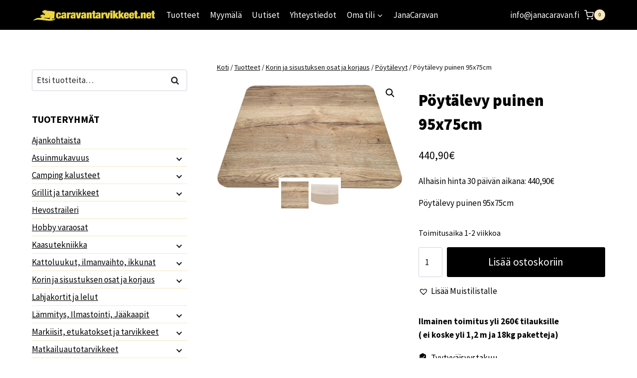

--- FILE ---
content_type: text/html; charset=UTF-8
request_url: https://www.caravantarvikkeet.net/tuote/retkeilyauton-rakentaminen/poytalevyt-ja-jalat/poytalevy-puinen-95x75cm/
body_size: 45487
content:
<!doctype html>
<html lang="fi" class="no-js" itemtype="https://schema.org/IndividualProduct" itemscope>
<head>
	<meta charset="UTF-8">
	<meta name="viewport" content="width=device-width, initial-scale=1, minimum-scale=1">
	<meta name='robots' content='index, follow, max-image-preview:large, max-snippet:-1, max-video-preview:-1' />

	<!-- This site is optimized with the Yoast SEO plugin v26.8 - https://yoast.com/product/yoast-seo-wordpress/ -->
	<title>Pöytälevy puinen 95x75cm | Caravantarvikkeet.net</title>
	<meta name="description" content="Pöytälevy puinen 95x75cm | Caravantarvikkeet.net" />
	<link rel="canonical" href="https://www.caravantarvikkeet.net/tuote/retkeilyauton-rakentaminen/poytalevyt-ja-jalat/poytalevy-puinen-95x75cm/" />
	<meta property="og:locale" content="fi_FI" />
	<meta property="og:type" content="article" />
	<meta property="og:title" content="Pöytälevy puinen 95x75cm | Caravantarvikkeet.net" />
	<meta property="og:description" content="Pöytälevy puinen 95x75cm | Caravantarvikkeet.net" />
	<meta property="og:url" content="https://www.caravantarvikkeet.net/tuote/retkeilyauton-rakentaminen/poytalevyt-ja-jalat/poytalevy-puinen-95x75cm/" />
	<meta property="og:site_name" content="Caravantarvikkeet.net" />
	<meta property="article:modified_time" content="2025-06-25T20:03:34+00:00" />
	<meta property="og:image" content="https://www.caravantarvikkeet.net/wp-content/uploads/2024/02/57180.jpg" />
	<meta property="og:image:width" content="800" />
	<meta property="og:image:height" content="486" />
	<meta property="og:image:type" content="image/jpeg" />
	<meta name="twitter:card" content="summary_large_image" />
	<meta name="twitter:label1" content="Arvioitu lukuaika" />
	<meta name="twitter:data1" content="1 minuutti" />
	<script type="application/ld+json" class="yoast-schema-graph">{"@context":"https://schema.org","@graph":[{"@type":"WebPage","@id":"https://www.caravantarvikkeet.net/tuote/retkeilyauton-rakentaminen/poytalevyt-ja-jalat/poytalevy-puinen-95x75cm/","url":"https://www.caravantarvikkeet.net/tuote/retkeilyauton-rakentaminen/poytalevyt-ja-jalat/poytalevy-puinen-95x75cm/","name":"Pöytälevy puinen 95x75cm | Caravantarvikkeet.net","isPartOf":{"@id":"https://www.caravantarvikkeet.net/#website"},"primaryImageOfPage":{"@id":"https://www.caravantarvikkeet.net/tuote/retkeilyauton-rakentaminen/poytalevyt-ja-jalat/poytalevy-puinen-95x75cm/#primaryimage"},"image":{"@id":"https://www.caravantarvikkeet.net/tuote/retkeilyauton-rakentaminen/poytalevyt-ja-jalat/poytalevy-puinen-95x75cm/#primaryimage"},"thumbnailUrl":"https://www.caravantarvikkeet.net/wp-content/uploads/2024/02/57180.jpg","datePublished":"2024-02-14T11:14:33+00:00","dateModified":"2025-06-25T20:03:34+00:00","description":"Pöytälevy puinen 95x75cm | Caravantarvikkeet.net","breadcrumb":{"@id":"https://www.caravantarvikkeet.net/tuote/retkeilyauton-rakentaminen/poytalevyt-ja-jalat/poytalevy-puinen-95x75cm/#breadcrumb"},"inLanguage":"fi","potentialAction":[{"@type":"ReadAction","target":["https://www.caravantarvikkeet.net/tuote/retkeilyauton-rakentaminen/poytalevyt-ja-jalat/poytalevy-puinen-95x75cm/"]}]},{"@type":"ImageObject","inLanguage":"fi","@id":"https://www.caravantarvikkeet.net/tuote/retkeilyauton-rakentaminen/poytalevyt-ja-jalat/poytalevy-puinen-95x75cm/#primaryimage","url":"https://www.caravantarvikkeet.net/wp-content/uploads/2024/02/57180.jpg","contentUrl":"https://www.caravantarvikkeet.net/wp-content/uploads/2024/02/57180.jpg","width":800,"height":486},{"@type":"BreadcrumbList","@id":"https://www.caravantarvikkeet.net/tuote/retkeilyauton-rakentaminen/poytalevyt-ja-jalat/poytalevy-puinen-95x75cm/#breadcrumb","itemListElement":[{"@type":"ListItem","position":1,"name":"Etusivu","item":"https://www.caravantarvikkeet.net/"},{"@type":"ListItem","position":2,"name":"Tuotteet","item":"https://www.caravantarvikkeet.net/tuotteet/"},{"@type":"ListItem","position":3,"name":"Pöytälevy puinen 95x75cm"}]},{"@type":"WebSite","@id":"https://www.caravantarvikkeet.net/#website","url":"https://www.caravantarvikkeet.net/","name":"Caravantarvikkeet.net","description":"Caravantarvikkeiden erikoismyymälä ja verkkokauppa","publisher":{"@id":"https://www.caravantarvikkeet.net/#organization"},"potentialAction":[{"@type":"SearchAction","target":{"@type":"EntryPoint","urlTemplate":"https://www.caravantarvikkeet.net/?s={search_term_string}"},"query-input":{"@type":"PropertyValueSpecification","valueRequired":true,"valueName":"search_term_string"}}],"inLanguage":"fi"},{"@type":"Organization","@id":"https://www.caravantarvikkeet.net/#organization","name":"Caravantarvikkeet.net","url":"https://www.caravantarvikkeet.net/","logo":{"@type":"ImageObject","inLanguage":"fi","@id":"https://www.caravantarvikkeet.net/#/schema/logo/image/","url":"https://www.caravantarvikkeet.net/wp-content/uploads/2021/04/caravantarvikkeet_logo_iso-01.png","contentUrl":"https://www.caravantarvikkeet.net/wp-content/uploads/2021/04/caravantarvikkeet_logo_iso-01.png","width":701,"height":81,"caption":"Caravantarvikkeet.net"},"image":{"@id":"https://www.caravantarvikkeet.net/#/schema/logo/image/"}}]}</script>
	<!-- / Yoast SEO plugin. -->


<link rel='dns-prefetch' href='//www.googletagmanager.com' />
<link rel='dns-prefetch' href='//fonts.googleapis.com' />
<link rel="alternate" type="application/rss+xml" title="Caravantarvikkeet.net &raquo; syöte" href="https://www.caravantarvikkeet.net/feed/" />
<link rel="alternate" type="application/rss+xml" title="Caravantarvikkeet.net &raquo; kommenttien syöte" href="https://www.caravantarvikkeet.net/comments/feed/" />
			<script>document.documentElement.classList.remove( 'no-js' );</script>
			<link rel="alternate" title="oEmbed (JSON)" type="application/json+oembed" href="https://www.caravantarvikkeet.net/wp-json/oembed/1.0/embed?url=https%3A%2F%2Fwww.caravantarvikkeet.net%2Ftuote%2Fretkeilyauton-rakentaminen%2Fpoytalevyt-ja-jalat%2Fpoytalevy-puinen-95x75cm%2F" />
<link rel="alternate" title="oEmbed (XML)" type="text/xml+oembed" href="https://www.caravantarvikkeet.net/wp-json/oembed/1.0/embed?url=https%3A%2F%2Fwww.caravantarvikkeet.net%2Ftuote%2Fretkeilyauton-rakentaminen%2Fpoytalevyt-ja-jalat%2Fpoytalevy-puinen-95x75cm%2F&#038;format=xml" />
<style id='wp-img-auto-sizes-contain-inline-css'>
img:is([sizes=auto i],[sizes^="auto," i]){contain-intrinsic-size:3000px 1500px}
/*# sourceURL=wp-img-auto-sizes-contain-inline-css */
</style>
<link rel='stylesheet' id='woo-carrier-agents-blocks-style-css' href='https://www.caravantarvikkeet.net/wp-content/plugins/woo-carrier-agents/assets/css/woo-carrier-agents.css?ver=2.1.1' media='all' />
<link rel='stylesheet' id='woo-conditional-shipping-blocks-style-css' href='https://www.caravantarvikkeet.net/wp-content/plugins/woo-conditional-shipping-pro/frontend/css/woo-conditional-shipping.css?ver=3.2.2.pro' media='all' />
<style id='wp-emoji-styles-inline-css'>

	img.wp-smiley, img.emoji {
		display: inline !important;
		border: none !important;
		box-shadow: none !important;
		height: 1em !important;
		width: 1em !important;
		margin: 0 0.07em !important;
		vertical-align: -0.1em !important;
		background: none !important;
		padding: 0 !important;
	}
/*# sourceURL=wp-emoji-styles-inline-css */
</style>
<style id='wp-block-library-inline-css'>
:root{--wp-block-synced-color:#7a00df;--wp-block-synced-color--rgb:122,0,223;--wp-bound-block-color:var(--wp-block-synced-color);--wp-editor-canvas-background:#ddd;--wp-admin-theme-color:#007cba;--wp-admin-theme-color--rgb:0,124,186;--wp-admin-theme-color-darker-10:#006ba1;--wp-admin-theme-color-darker-10--rgb:0,107,160.5;--wp-admin-theme-color-darker-20:#005a87;--wp-admin-theme-color-darker-20--rgb:0,90,135;--wp-admin-border-width-focus:2px}@media (min-resolution:192dpi){:root{--wp-admin-border-width-focus:1.5px}}.wp-element-button{cursor:pointer}:root .has-very-light-gray-background-color{background-color:#eee}:root .has-very-dark-gray-background-color{background-color:#313131}:root .has-very-light-gray-color{color:#eee}:root .has-very-dark-gray-color{color:#313131}:root .has-vivid-green-cyan-to-vivid-cyan-blue-gradient-background{background:linear-gradient(135deg,#00d084,#0693e3)}:root .has-purple-crush-gradient-background{background:linear-gradient(135deg,#34e2e4,#4721fb 50%,#ab1dfe)}:root .has-hazy-dawn-gradient-background{background:linear-gradient(135deg,#faaca8,#dad0ec)}:root .has-subdued-olive-gradient-background{background:linear-gradient(135deg,#fafae1,#67a671)}:root .has-atomic-cream-gradient-background{background:linear-gradient(135deg,#fdd79a,#004a59)}:root .has-nightshade-gradient-background{background:linear-gradient(135deg,#330968,#31cdcf)}:root .has-midnight-gradient-background{background:linear-gradient(135deg,#020381,#2874fc)}:root{--wp--preset--font-size--normal:16px;--wp--preset--font-size--huge:42px}.has-regular-font-size{font-size:1em}.has-larger-font-size{font-size:2.625em}.has-normal-font-size{font-size:var(--wp--preset--font-size--normal)}.has-huge-font-size{font-size:var(--wp--preset--font-size--huge)}.has-text-align-center{text-align:center}.has-text-align-left{text-align:left}.has-text-align-right{text-align:right}.has-fit-text{white-space:nowrap!important}#end-resizable-editor-section{display:none}.aligncenter{clear:both}.items-justified-left{justify-content:flex-start}.items-justified-center{justify-content:center}.items-justified-right{justify-content:flex-end}.items-justified-space-between{justify-content:space-between}.screen-reader-text{border:0;clip-path:inset(50%);height:1px;margin:-1px;overflow:hidden;padding:0;position:absolute;width:1px;word-wrap:normal!important}.screen-reader-text:focus{background-color:#ddd;clip-path:none;color:#444;display:block;font-size:1em;height:auto;left:5px;line-height:normal;padding:15px 23px 14px;text-decoration:none;top:5px;width:auto;z-index:100000}html :where(.has-border-color){border-style:solid}html :where([style*=border-top-color]){border-top-style:solid}html :where([style*=border-right-color]){border-right-style:solid}html :where([style*=border-bottom-color]){border-bottom-style:solid}html :where([style*=border-left-color]){border-left-style:solid}html :where([style*=border-width]){border-style:solid}html :where([style*=border-top-width]){border-top-style:solid}html :where([style*=border-right-width]){border-right-style:solid}html :where([style*=border-bottom-width]){border-bottom-style:solid}html :where([style*=border-left-width]){border-left-style:solid}html :where(img[class*=wp-image-]){height:auto;max-width:100%}:where(figure){margin:0 0 1em}html :where(.is-position-sticky){--wp-admin--admin-bar--position-offset:var(--wp-admin--admin-bar--height,0px)}@media screen and (max-width:600px){html :where(.is-position-sticky){--wp-admin--admin-bar--position-offset:0px}}

/*# sourceURL=wp-block-library-inline-css */
</style><style id='wp-block-heading-inline-css'>
h1:where(.wp-block-heading).has-background,h2:where(.wp-block-heading).has-background,h3:where(.wp-block-heading).has-background,h4:where(.wp-block-heading).has-background,h5:where(.wp-block-heading).has-background,h6:where(.wp-block-heading).has-background{padding:1.25em 2.375em}h1.has-text-align-left[style*=writing-mode]:where([style*=vertical-lr]),h1.has-text-align-right[style*=writing-mode]:where([style*=vertical-rl]),h2.has-text-align-left[style*=writing-mode]:where([style*=vertical-lr]),h2.has-text-align-right[style*=writing-mode]:where([style*=vertical-rl]),h3.has-text-align-left[style*=writing-mode]:where([style*=vertical-lr]),h3.has-text-align-right[style*=writing-mode]:where([style*=vertical-rl]),h4.has-text-align-left[style*=writing-mode]:where([style*=vertical-lr]),h4.has-text-align-right[style*=writing-mode]:where([style*=vertical-rl]),h5.has-text-align-left[style*=writing-mode]:where([style*=vertical-lr]),h5.has-text-align-right[style*=writing-mode]:where([style*=vertical-rl]),h6.has-text-align-left[style*=writing-mode]:where([style*=vertical-lr]),h6.has-text-align-right[style*=writing-mode]:where([style*=vertical-rl]){rotate:180deg}
/*# sourceURL=https://www.caravantarvikkeet.net/wp-includes/blocks/heading/style.min.css */
</style>
<style id='wp-block-paragraph-inline-css'>
.is-small-text{font-size:.875em}.is-regular-text{font-size:1em}.is-large-text{font-size:2.25em}.is-larger-text{font-size:3em}.has-drop-cap:not(:focus):first-letter{float:left;font-size:8.4em;font-style:normal;font-weight:100;line-height:.68;margin:.05em .1em 0 0;text-transform:uppercase}body.rtl .has-drop-cap:not(:focus):first-letter{float:none;margin-left:.1em}p.has-drop-cap.has-background{overflow:hidden}:root :where(p.has-background){padding:1.25em 2.375em}:where(p.has-text-color:not(.has-link-color)) a{color:inherit}p.has-text-align-left[style*="writing-mode:vertical-lr"],p.has-text-align-right[style*="writing-mode:vertical-rl"]{rotate:180deg}
/*# sourceURL=https://www.caravantarvikkeet.net/wp-includes/blocks/paragraph/style.min.css */
</style>
<link rel='stylesheet' id='wc-blocks-style-css' href='https://www.caravantarvikkeet.net/wp-content/plugins/woocommerce/assets/client/blocks/wc-blocks.css?ver=wc-10.4.3' media='all' />
<style id='global-styles-inline-css'>
:root{--wp--preset--aspect-ratio--square: 1;--wp--preset--aspect-ratio--4-3: 4/3;--wp--preset--aspect-ratio--3-4: 3/4;--wp--preset--aspect-ratio--3-2: 3/2;--wp--preset--aspect-ratio--2-3: 2/3;--wp--preset--aspect-ratio--16-9: 16/9;--wp--preset--aspect-ratio--9-16: 9/16;--wp--preset--color--black: #000000;--wp--preset--color--cyan-bluish-gray: #abb8c3;--wp--preset--color--white: #ffffff;--wp--preset--color--pale-pink: #f78da7;--wp--preset--color--vivid-red: #cf2e2e;--wp--preset--color--luminous-vivid-orange: #ff6900;--wp--preset--color--luminous-vivid-amber: #fcb900;--wp--preset--color--light-green-cyan: #7bdcb5;--wp--preset--color--vivid-green-cyan: #00d084;--wp--preset--color--pale-cyan-blue: #8ed1fc;--wp--preset--color--vivid-cyan-blue: #0693e3;--wp--preset--color--vivid-purple: #9b51e0;--wp--preset--color--theme-palette-1: var(--global-palette1);--wp--preset--color--theme-palette-2: var(--global-palette2);--wp--preset--color--theme-palette-3: var(--global-palette3);--wp--preset--color--theme-palette-4: var(--global-palette4);--wp--preset--color--theme-palette-5: var(--global-palette5);--wp--preset--color--theme-palette-6: var(--global-palette6);--wp--preset--color--theme-palette-7: var(--global-palette7);--wp--preset--color--theme-palette-8: var(--global-palette8);--wp--preset--color--theme-palette-9: var(--global-palette9);--wp--preset--color--theme-palette-10: var(--global-palette10);--wp--preset--color--theme-palette-11: var(--global-palette11);--wp--preset--color--theme-palette-12: var(--global-palette12);--wp--preset--color--theme-palette-13: var(--global-palette13);--wp--preset--color--theme-palette-14: var(--global-palette14);--wp--preset--color--theme-palette-15: var(--global-palette15);--wp--preset--gradient--vivid-cyan-blue-to-vivid-purple: linear-gradient(135deg,rgb(6,147,227) 0%,rgb(155,81,224) 100%);--wp--preset--gradient--light-green-cyan-to-vivid-green-cyan: linear-gradient(135deg,rgb(122,220,180) 0%,rgb(0,208,130) 100%);--wp--preset--gradient--luminous-vivid-amber-to-luminous-vivid-orange: linear-gradient(135deg,rgb(252,185,0) 0%,rgb(255,105,0) 100%);--wp--preset--gradient--luminous-vivid-orange-to-vivid-red: linear-gradient(135deg,rgb(255,105,0) 0%,rgb(207,46,46) 100%);--wp--preset--gradient--very-light-gray-to-cyan-bluish-gray: linear-gradient(135deg,rgb(238,238,238) 0%,rgb(169,184,195) 100%);--wp--preset--gradient--cool-to-warm-spectrum: linear-gradient(135deg,rgb(74,234,220) 0%,rgb(151,120,209) 20%,rgb(207,42,186) 40%,rgb(238,44,130) 60%,rgb(251,105,98) 80%,rgb(254,248,76) 100%);--wp--preset--gradient--blush-light-purple: linear-gradient(135deg,rgb(255,206,236) 0%,rgb(152,150,240) 100%);--wp--preset--gradient--blush-bordeaux: linear-gradient(135deg,rgb(254,205,165) 0%,rgb(254,45,45) 50%,rgb(107,0,62) 100%);--wp--preset--gradient--luminous-dusk: linear-gradient(135deg,rgb(255,203,112) 0%,rgb(199,81,192) 50%,rgb(65,88,208) 100%);--wp--preset--gradient--pale-ocean: linear-gradient(135deg,rgb(255,245,203) 0%,rgb(182,227,212) 50%,rgb(51,167,181) 100%);--wp--preset--gradient--electric-grass: linear-gradient(135deg,rgb(202,248,128) 0%,rgb(113,206,126) 100%);--wp--preset--gradient--midnight: linear-gradient(135deg,rgb(2,3,129) 0%,rgb(40,116,252) 100%);--wp--preset--font-size--small: var(--global-font-size-small);--wp--preset--font-size--medium: var(--global-font-size-medium);--wp--preset--font-size--large: var(--global-font-size-large);--wp--preset--font-size--x-large: 42px;--wp--preset--font-size--larger: var(--global-font-size-larger);--wp--preset--font-size--xxlarge: var(--global-font-size-xxlarge);--wp--preset--spacing--20: 0.44rem;--wp--preset--spacing--30: 0.67rem;--wp--preset--spacing--40: 1rem;--wp--preset--spacing--50: 1.5rem;--wp--preset--spacing--60: 2.25rem;--wp--preset--spacing--70: 3.38rem;--wp--preset--spacing--80: 5.06rem;--wp--preset--shadow--natural: 6px 6px 9px rgba(0, 0, 0, 0.2);--wp--preset--shadow--deep: 12px 12px 50px rgba(0, 0, 0, 0.4);--wp--preset--shadow--sharp: 6px 6px 0px rgba(0, 0, 0, 0.2);--wp--preset--shadow--outlined: 6px 6px 0px -3px rgb(255, 255, 255), 6px 6px rgb(0, 0, 0);--wp--preset--shadow--crisp: 6px 6px 0px rgb(0, 0, 0);}:where(.is-layout-flex){gap: 0.5em;}:where(.is-layout-grid){gap: 0.5em;}body .is-layout-flex{display: flex;}.is-layout-flex{flex-wrap: wrap;align-items: center;}.is-layout-flex > :is(*, div){margin: 0;}body .is-layout-grid{display: grid;}.is-layout-grid > :is(*, div){margin: 0;}:where(.wp-block-columns.is-layout-flex){gap: 2em;}:where(.wp-block-columns.is-layout-grid){gap: 2em;}:where(.wp-block-post-template.is-layout-flex){gap: 1.25em;}:where(.wp-block-post-template.is-layout-grid){gap: 1.25em;}.has-black-color{color: var(--wp--preset--color--black) !important;}.has-cyan-bluish-gray-color{color: var(--wp--preset--color--cyan-bluish-gray) !important;}.has-white-color{color: var(--wp--preset--color--white) !important;}.has-pale-pink-color{color: var(--wp--preset--color--pale-pink) !important;}.has-vivid-red-color{color: var(--wp--preset--color--vivid-red) !important;}.has-luminous-vivid-orange-color{color: var(--wp--preset--color--luminous-vivid-orange) !important;}.has-luminous-vivid-amber-color{color: var(--wp--preset--color--luminous-vivid-amber) !important;}.has-light-green-cyan-color{color: var(--wp--preset--color--light-green-cyan) !important;}.has-vivid-green-cyan-color{color: var(--wp--preset--color--vivid-green-cyan) !important;}.has-pale-cyan-blue-color{color: var(--wp--preset--color--pale-cyan-blue) !important;}.has-vivid-cyan-blue-color{color: var(--wp--preset--color--vivid-cyan-blue) !important;}.has-vivid-purple-color{color: var(--wp--preset--color--vivid-purple) !important;}.has-black-background-color{background-color: var(--wp--preset--color--black) !important;}.has-cyan-bluish-gray-background-color{background-color: var(--wp--preset--color--cyan-bluish-gray) !important;}.has-white-background-color{background-color: var(--wp--preset--color--white) !important;}.has-pale-pink-background-color{background-color: var(--wp--preset--color--pale-pink) !important;}.has-vivid-red-background-color{background-color: var(--wp--preset--color--vivid-red) !important;}.has-luminous-vivid-orange-background-color{background-color: var(--wp--preset--color--luminous-vivid-orange) !important;}.has-luminous-vivid-amber-background-color{background-color: var(--wp--preset--color--luminous-vivid-amber) !important;}.has-light-green-cyan-background-color{background-color: var(--wp--preset--color--light-green-cyan) !important;}.has-vivid-green-cyan-background-color{background-color: var(--wp--preset--color--vivid-green-cyan) !important;}.has-pale-cyan-blue-background-color{background-color: var(--wp--preset--color--pale-cyan-blue) !important;}.has-vivid-cyan-blue-background-color{background-color: var(--wp--preset--color--vivid-cyan-blue) !important;}.has-vivid-purple-background-color{background-color: var(--wp--preset--color--vivid-purple) !important;}.has-black-border-color{border-color: var(--wp--preset--color--black) !important;}.has-cyan-bluish-gray-border-color{border-color: var(--wp--preset--color--cyan-bluish-gray) !important;}.has-white-border-color{border-color: var(--wp--preset--color--white) !important;}.has-pale-pink-border-color{border-color: var(--wp--preset--color--pale-pink) !important;}.has-vivid-red-border-color{border-color: var(--wp--preset--color--vivid-red) !important;}.has-luminous-vivid-orange-border-color{border-color: var(--wp--preset--color--luminous-vivid-orange) !important;}.has-luminous-vivid-amber-border-color{border-color: var(--wp--preset--color--luminous-vivid-amber) !important;}.has-light-green-cyan-border-color{border-color: var(--wp--preset--color--light-green-cyan) !important;}.has-vivid-green-cyan-border-color{border-color: var(--wp--preset--color--vivid-green-cyan) !important;}.has-pale-cyan-blue-border-color{border-color: var(--wp--preset--color--pale-cyan-blue) !important;}.has-vivid-cyan-blue-border-color{border-color: var(--wp--preset--color--vivid-cyan-blue) !important;}.has-vivid-purple-border-color{border-color: var(--wp--preset--color--vivid-purple) !important;}.has-vivid-cyan-blue-to-vivid-purple-gradient-background{background: var(--wp--preset--gradient--vivid-cyan-blue-to-vivid-purple) !important;}.has-light-green-cyan-to-vivid-green-cyan-gradient-background{background: var(--wp--preset--gradient--light-green-cyan-to-vivid-green-cyan) !important;}.has-luminous-vivid-amber-to-luminous-vivid-orange-gradient-background{background: var(--wp--preset--gradient--luminous-vivid-amber-to-luminous-vivid-orange) !important;}.has-luminous-vivid-orange-to-vivid-red-gradient-background{background: var(--wp--preset--gradient--luminous-vivid-orange-to-vivid-red) !important;}.has-very-light-gray-to-cyan-bluish-gray-gradient-background{background: var(--wp--preset--gradient--very-light-gray-to-cyan-bluish-gray) !important;}.has-cool-to-warm-spectrum-gradient-background{background: var(--wp--preset--gradient--cool-to-warm-spectrum) !important;}.has-blush-light-purple-gradient-background{background: var(--wp--preset--gradient--blush-light-purple) !important;}.has-blush-bordeaux-gradient-background{background: var(--wp--preset--gradient--blush-bordeaux) !important;}.has-luminous-dusk-gradient-background{background: var(--wp--preset--gradient--luminous-dusk) !important;}.has-pale-ocean-gradient-background{background: var(--wp--preset--gradient--pale-ocean) !important;}.has-electric-grass-gradient-background{background: var(--wp--preset--gradient--electric-grass) !important;}.has-midnight-gradient-background{background: var(--wp--preset--gradient--midnight) !important;}.has-small-font-size{font-size: var(--wp--preset--font-size--small) !important;}.has-medium-font-size{font-size: var(--wp--preset--font-size--medium) !important;}.has-large-font-size{font-size: var(--wp--preset--font-size--large) !important;}.has-x-large-font-size{font-size: var(--wp--preset--font-size--x-large) !important;}
/*# sourceURL=global-styles-inline-css */
</style>

<style id='classic-theme-styles-inline-css'>
/*! This file is auto-generated */
.wp-block-button__link{color:#fff;background-color:#32373c;border-radius:9999px;box-shadow:none;text-decoration:none;padding:calc(.667em + 2px) calc(1.333em + 2px);font-size:1.125em}.wp-block-file__button{background:#32373c;color:#fff;text-decoration:none}
/*# sourceURL=/wp-includes/css/classic-themes.min.css */
</style>
<link rel='stylesheet' id='wxp_front_style-css' href='https://www.caravantarvikkeet.net/wp-content/plugins/wc-partial-shipment-pro/assets/css/front.css?ver=6.9' media='all' />
<link rel='stylesheet' id='wc-paytrail-css-css' href='https://www.caravantarvikkeet.net/wp-content/plugins/wc-paytrail/assets/css/wc-paytrail.css?ver=2.7.1' media='all' />
<link rel='stylesheet' id='photoswipe-css' href='https://www.caravantarvikkeet.net/wp-content/plugins/woocommerce/assets/css/photoswipe/photoswipe.min.css?ver=10.4.3' media='all' />
<link rel='stylesheet' id='photoswipe-default-skin-css' href='https://www.caravantarvikkeet.net/wp-content/plugins/woocommerce/assets/css/photoswipe/default-skin/default-skin.min.css?ver=10.4.3' media='all' />
<style id='woocommerce-inline-inline-css'>
.woocommerce form .form-row .required { visibility: visible; }
/*# sourceURL=woocommerce-inline-inline-css */
</style>
<link rel='stylesheet' id='cmplz-general-css' href='https://www.caravantarvikkeet.net/wp-content/plugins/complianz-gdpr-premium/assets/css/cookieblocker.min.css?ver=1722404914' media='all' />
<link rel='stylesheet' id='woo_conditional_shipping_css-css' href='https://www.caravantarvikkeet.net/wp-content/plugins/woo-conditional-shipping-pro/includes/frontend/../../frontend/css/woo-conditional-shipping.css?ver=3.2.2.pro' media='all' />
<link rel='preload' as='font' type='font/woff2' crossorigin='anonymous' id='tinvwl-webfont-font-css' href='https://www.caravantarvikkeet.net/wp-content/plugins/ti-woocommerce-wishlist/assets/fonts/tinvwl-webfont.woff2?ver=xu2uyi' media='all' />
<link rel='stylesheet' id='tinvwl-webfont-css' href='https://www.caravantarvikkeet.net/wp-content/plugins/ti-woocommerce-wishlist/assets/css/webfont.min.css?ver=2.11.1' media='all' />
<link rel='stylesheet' id='tinvwl-css' href='https://www.caravantarvikkeet.net/wp-content/plugins/ti-woocommerce-wishlist/assets/css/public.min.css?ver=2.11.1' media='all' />
<link rel='stylesheet' id='kadence-global-css' href='https://www.caravantarvikkeet.net/wp-content/themes/kadence/assets/css/global.min.css?ver=1.4.3' media='all' />
<style id='kadence-global-inline-css'>
/* Kadence Base CSS */
:root{--global-palette1:#000000;--global-palette2:#D1A155;--global-palette3:#000000;--global-palette4:#010101;--global-palette5:#111111;--global-palette6:#282828;--global-palette7:#F6E7BC;--global-palette8:#ffffff;--global-palette9:#ffffff;--global-palette10:oklch(from var(--global-palette1) calc(l + 0.10 * (1 - l)) calc(c * 1.00) calc(h + 180) / 100%);--global-palette11:#13612e;--global-palette12:#1159af;--global-palette13:#b82105;--global-palette14:#f7630c;--global-palette15:#f5a524;--global-palette9rgb:255, 255, 255;--global-palette-highlight:var(--global-palette1);--global-palette-highlight-alt:var(--global-palette2);--global-palette-highlight-alt2:var(--global-palette9);--global-palette-btn-bg:var(--global-palette1);--global-palette-btn-bg-hover:var(--global-palette2);--global-palette-btn:var(--global-palette9);--global-palette-btn-hover:var(--global-palette9);--global-palette-btn-sec-bg:var(--global-palette7);--global-palette-btn-sec-bg-hover:var(--global-palette2);--global-palette-btn-sec:var(--global-palette3);--global-palette-btn-sec-hover:var(--global-palette9);--global-body-font-family:'Source Sans Pro', var(--global-fallback-font);--global-heading-font-family:inherit;--global-primary-nav-font-family:inherit;--global-fallback-font:sans-serif;--global-display-fallback-font:sans-serif;--global-content-width:1200px;--global-content-wide-width:calc(1200px + 230px);--global-content-narrow-width:842px;--global-content-edge-padding:1.5rem;--global-content-boxed-padding:2rem;--global-calc-content-width:calc(1200px - var(--global-content-edge-padding) - var(--global-content-edge-padding) );--wp--style--global--content-size:var(--global-calc-content-width);}.wp-site-blocks{--global-vw:calc( 100vw - ( 0.5 * var(--scrollbar-offset)));}body{background:var(--global-palette8);}body, input, select, optgroup, textarea{font-style:normal;font-weight:normal;font-size:17px;line-height:1.6;font-family:var(--global-body-font-family);color:var(--global-palette4);}.content-bg, body.content-style-unboxed .site{background:var(--global-palette9);}h1,h2,h3,h4,h5,h6{font-family:var(--global-heading-font-family);}h1{font-style:normal;font-weight:900;font-size:32px;line-height:1.5;color:var(--global-palette3);}h2{font-weight:700;font-size:28px;line-height:1.5;color:var(--global-palette3);}h3{font-weight:700;font-size:24px;line-height:1.5;color:var(--global-palette3);}h4{font-weight:700;font-size:22px;line-height:1.5;color:var(--global-palette4);}h5{font-style:normal;font-weight:700;font-size:20px;line-height:1.5;color:var(--global-palette8);}h6{font-weight:700;font-size:18px;line-height:1.5;color:var(--global-palette5);}.entry-hero h1{font-style:normal;font-size:50px;color:var(--global-palette9);}@media all and (max-width: 767px){.wp-site-blocks .entry-hero h1{font-size:36px;}}.entry-hero .kadence-breadcrumbs{max-width:1200px;}.site-container, .site-header-row-layout-contained, .site-footer-row-layout-contained, .entry-hero-layout-contained, .comments-area, .alignfull > .wp-block-cover__inner-container, .alignwide > .wp-block-cover__inner-container{max-width:var(--global-content-width);}.content-width-narrow .content-container.site-container, .content-width-narrow .hero-container.site-container{max-width:var(--global-content-narrow-width);}@media all and (min-width: 1430px){.wp-site-blocks .content-container  .alignwide{margin-left:-115px;margin-right:-115px;width:unset;max-width:unset;}}@media all and (min-width: 1102px){.content-width-narrow .wp-site-blocks .content-container .alignwide{margin-left:-130px;margin-right:-130px;width:unset;max-width:unset;}}.content-style-boxed .wp-site-blocks .entry-content .alignwide{margin-left:calc( -1 * var( --global-content-boxed-padding ) );margin-right:calc( -1 * var( --global-content-boxed-padding ) );}.content-area{margin-top:5rem;margin-bottom:5rem;}@media all and (max-width: 1024px){.content-area{margin-top:3rem;margin-bottom:3rem;}}@media all and (max-width: 767px){.content-area{margin-top:2rem;margin-bottom:2rem;}}@media all and (max-width: 1024px){:root{--global-content-boxed-padding:2rem;}}@media all and (max-width: 767px){:root{--global-content-boxed-padding:1.5rem;}}.entry-content-wrap{padding:2rem;}@media all and (max-width: 1024px){.entry-content-wrap{padding:2rem;}}@media all and (max-width: 767px){.entry-content-wrap{padding:1.5rem;}}.entry.single-entry{box-shadow:0px 15px 15px -10px rgba(0,0,0,0.05);}.entry.loop-entry{box-shadow:0px 15px 15px -10px rgba(0,0,0,0.05);}.loop-entry .entry-content-wrap{padding:2rem;}@media all and (max-width: 1024px){.loop-entry .entry-content-wrap{padding:2rem;}}@media all and (max-width: 767px){.loop-entry .entry-content-wrap{padding:1.5rem;}}.primary-sidebar.widget-area .widget{margin-bottom:2.5em;color:var(--global-palette4);}.primary-sidebar.widget-area .widget-title{font-weight:700;font-size:20px;line-height:1.5;color:var(--global-palette3);}button, .button, .wp-block-button__link, input[type="button"], input[type="reset"], input[type="submit"], .fl-button, .elementor-button-wrapper .elementor-button, .wc-block-components-checkout-place-order-button, .wc-block-cart__submit{box-shadow:0px 0px 0px -7px rgba(0,0,0,0);}button:hover, button:focus, button:active, .button:hover, .button:focus, .button:active, .wp-block-button__link:hover, .wp-block-button__link:focus, .wp-block-button__link:active, input[type="button"]:hover, input[type="button"]:focus, input[type="button"]:active, input[type="reset"]:hover, input[type="reset"]:focus, input[type="reset"]:active, input[type="submit"]:hover, input[type="submit"]:focus, input[type="submit"]:active, .elementor-button-wrapper .elementor-button:hover, .elementor-button-wrapper .elementor-button:focus, .elementor-button-wrapper .elementor-button:active, .wc-block-cart__submit:hover{box-shadow:0px 15px 25px -7px rgba(0,0,0,0.1);}.kb-button.kb-btn-global-outline.kb-btn-global-inherit{padding-top:calc(px - 2px);padding-right:calc(px - 2px);padding-bottom:calc(px - 2px);padding-left:calc(px - 2px);}@media all and (min-width: 1025px){.transparent-header .entry-hero .entry-hero-container-inner{padding-top:60px;}}@media all and (max-width: 1024px){.mobile-transparent-header .entry-hero .entry-hero-container-inner{padding-top:0px;}}@media all and (max-width: 767px){.mobile-transparent-header .entry-hero .entry-hero-container-inner{padding-top:0px;}}.entry-author-style-center{padding-top:var(--global-md-spacing);border-top:1px solid var(--global-gray-500);}.entry-author-style-center .entry-author-avatar, .entry-meta .author-avatar{display:none;}.entry-author-style-normal .entry-author-profile{padding-left:0px;}#comments .comment-meta{margin-left:0px;}
/* Kadence Header CSS */
@media all and (max-width: 1024px){.mobile-transparent-header #masthead{position:absolute;left:0px;right:0px;z-index:100;}.kadence-scrollbar-fixer.mobile-transparent-header #masthead{right:var(--scrollbar-offset,0);}.mobile-transparent-header #masthead, .mobile-transparent-header .site-top-header-wrap .site-header-row-container-inner, .mobile-transparent-header .site-main-header-wrap .site-header-row-container-inner, .mobile-transparent-header .site-bottom-header-wrap .site-header-row-container-inner{background:transparent;}.site-header-row-tablet-layout-fullwidth, .site-header-row-tablet-layout-standard{padding:0px;}}@media all and (min-width: 1025px){.transparent-header #masthead{position:absolute;left:0px;right:0px;z-index:100;}.transparent-header.kadence-scrollbar-fixer #masthead{right:var(--scrollbar-offset,0);}.transparent-header #masthead, .transparent-header .site-top-header-wrap .site-header-row-container-inner, .transparent-header .site-main-header-wrap .site-header-row-container-inner, .transparent-header .site-bottom-header-wrap .site-header-row-container-inner{background:transparent;}}.site-branding a.brand img{max-width:250px;}.site-branding a.brand img.svg-logo-image{width:250px;}.site-branding{padding:0px 0px 0px 0px;}#masthead, #masthead .kadence-sticky-header.item-is-fixed:not(.item-at-start):not(.site-header-row-container):not(.site-main-header-wrap), #masthead .kadence-sticky-header.item-is-fixed:not(.item-at-start) > .site-header-row-container-inner{background:var(--global-palette3);}.site-main-header-inner-wrap{min-height:60px;}.site-bottom-header-inner-wrap{min-height:0px;}.site-main-header-wrap.site-header-row-container.site-header-focus-item.site-header-row-layout-standard.kadence-sticky-header.item-is-fixed.item-is-stuck, .site-header-upper-inner-wrap.kadence-sticky-header.item-is-fixed.item-is-stuck, .site-header-inner-wrap.kadence-sticky-header.item-is-fixed.item-is-stuck, .site-top-header-wrap.site-header-row-container.site-header-focus-item.site-header-row-layout-standard.kadence-sticky-header.item-is-fixed.item-is-stuck, .site-bottom-header-wrap.site-header-row-container.site-header-focus-item.site-header-row-layout-standard.kadence-sticky-header.item-is-fixed.item-is-stuck{box-shadow:0px 0px 0px 0px rgba(0,0,0,0);}.header-navigation[class*="header-navigation-style-underline"] .header-menu-container.primary-menu-container>ul>li>a:after{width:calc( 100% - 1.2em);}.main-navigation .primary-menu-container > ul > li.menu-item > a{padding-left:calc(1.2em / 2);padding-right:calc(1.2em / 2);color:var(--global-palette8);background:rgba(34,34,34,0);}.main-navigation .primary-menu-container > ul > li.menu-item .dropdown-nav-special-toggle{right:calc(1.2em / 2);}.main-navigation .primary-menu-container > ul > li.menu-item > a:hover{color:var(--global-palette9);background:var(--global-palette4);}.main-navigation .primary-menu-container > ul > li.menu-item.current-menu-item > a{color:var(--global-palette9);background:var(--global-palette5);}.header-navigation .header-menu-container ul ul.sub-menu, .header-navigation .header-menu-container ul ul.submenu{background:var(--global-palette3);box-shadow:0px 2px 13px 0px rgba(0,0,0,0.1);}.header-navigation .header-menu-container ul ul li.menu-item, .header-menu-container ul.menu > li.kadence-menu-mega-enabled > ul > li.menu-item > a{border-bottom:1px solid rgba(255,255,255,0.1);border-radius:0px 0px 0px 0px;}.header-navigation .header-menu-container ul ul li.menu-item > a{width:200px;padding-top:1em;padding-bottom:1em;color:var(--global-palette8);font-size:12px;}.header-navigation .header-menu-container ul ul li.menu-item > a:hover{color:var(--global-palette9);background:var(--global-palette4);border-radius:0px 0px 0px 0px;}.header-navigation .header-menu-container ul ul li.menu-item.current-menu-item > a{color:var(--global-palette9);background:var(--global-palette4);border-radius:0px 0px 0px 0px;}.mobile-toggle-open-container .menu-toggle-open, .mobile-toggle-open-container .menu-toggle-open:focus{color:var(--global-palette9);padding:0.4em 0.6em 0.4em 0.6em;font-size:14px;}.mobile-toggle-open-container .menu-toggle-open.menu-toggle-style-bordered{border:1px solid currentColor;}.mobile-toggle-open-container .menu-toggle-open .menu-toggle-icon{font-size:20px;}.mobile-toggle-open-container .menu-toggle-open:hover, .mobile-toggle-open-container .menu-toggle-open:focus-visible{color:var(--global-palette9);}.mobile-navigation ul li{font-size:14px;}.mobile-navigation ul li a{padding-top:1em;padding-bottom:1em;}.mobile-navigation ul li > a, .mobile-navigation ul li.menu-item-has-children > .drawer-nav-drop-wrap{color:var(--global-palette8);}.mobile-navigation ul li > a:hover, .mobile-navigation ul li.menu-item-has-children > .drawer-nav-drop-wrap:hover{color:var(--global-palette2);}.mobile-navigation ul li.current-menu-item > a, .mobile-navigation ul li.current-menu-item.menu-item-has-children > .drawer-nav-drop-wrap{color:var(--global-palette7);}.mobile-navigation ul li.menu-item-has-children .drawer-nav-drop-wrap, .mobile-navigation ul li:not(.menu-item-has-children) a{border-bottom:1px solid rgba(255,255,255,0.1);}.mobile-navigation:not(.drawer-navigation-parent-toggle-true) ul li.menu-item-has-children .drawer-nav-drop-wrap button{border-left:1px solid rgba(255,255,255,0.1);}#mobile-drawer .drawer-header .drawer-toggle{padding:0.6em 0.15em 0.6em 0.15em;font-size:24px;}.header-html a{color:var(--global-palette8);}.header-html a:hover{color:var(--global-palette2);}.site-header-item .header-cart-wrap .header-cart-inner-wrap .header-cart-button{color:var(--global-palette8);}.site-header-item .header-cart-wrap .header-cart-inner-wrap .header-cart-button:hover{color:var(--global-palette9);}.header-mobile-cart-wrap .header-cart-inner-wrap .header-cart-button{color:var(--global-palette9);}.header-mobile-cart-wrap .header-cart-inner-wrap .header-cart-button:hover{color:var(--global-palette9);}.search-toggle-open-container .search-toggle-open{color:var(--global-palette8);}.search-toggle-open-container .search-toggle-open.search-toggle-style-bordered{border:1px solid currentColor;}.search-toggle-open-container .search-toggle-open .search-toggle-icon{font-size:1em;}.search-toggle-open-container .search-toggle-open:hover, .search-toggle-open-container .search-toggle-open:focus{color:var(--global-palette2);}#search-drawer .drawer-inner{background:rgba(9, 12, 16, 0.97);}
/* Kadence Footer CSS */
#colophon{background:var(--global-palette4);}.site-middle-footer-wrap .site-footer-row-container-inner{font-style:normal;color:var(--global-palette9);}.site-footer .site-middle-footer-wrap a:where(:not(.button):not(.wp-block-button__link):not(.wp-element-button)){color:var(--global-palette9);}.site-footer .site-middle-footer-wrap a:where(:not(.button):not(.wp-block-button__link):not(.wp-element-button)):hover{color:var(--global-palette7);}.site-middle-footer-inner-wrap{padding-top:50px;padding-bottom:30px;grid-column-gap:30px;grid-row-gap:30px;}.site-middle-footer-inner-wrap .widget{margin-bottom:30px;}.site-middle-footer-inner-wrap .widget-area .widget-title{font-style:normal;color:var(--global-palette9);}.site-middle-footer-inner-wrap .site-footer-section:not(:last-child):after{right:calc(-30px / 2);}.site-bottom-footer-wrap .site-footer-row-container-inner{font-style:normal;color:var(--global-palette9);}.site-footer .site-bottom-footer-wrap a:where(:not(.button):not(.wp-block-button__link):not(.wp-element-button)){color:var(--global-palette9);}.site-footer .site-bottom-footer-wrap a:where(:not(.button):not(.wp-block-button__link):not(.wp-element-button)):hover{color:var(--global-palette7);}.site-bottom-footer-inner-wrap{padding-top:30px;padding-bottom:30px;grid-column-gap:30px;}.site-bottom-footer-inner-wrap .widget{margin-bottom:30px;}.site-bottom-footer-inner-wrap .site-footer-section:not(:last-child):after{right:calc(-30px / 2);}
/* Kadence Woo CSS */
.entry-hero.product-hero-section .entry-header{min-height:200px;}.product-title .single-category{font-weight:700;font-size:32px;line-height:1.5;color:var(--global-palette3);}.wp-site-blocks .product-hero-section .extra-title{font-weight:700;font-size:32px;line-height:1.5;}@media all and (max-width: 767px){.woocommerce ul.products:not(.products-list-view), .wp-site-blocks .wc-block-grid:not(.has-2-columns):not(.has-1-columns) .wc-block-grid__products{grid-template-columns:repeat(2, minmax(0, 1fr));column-gap:0.5rem;grid-row-gap:0.5rem;}}.entry-hero.product-archive-hero-section .entry-header{min-height:340px;}.woocommerce ul.products.woo-archive-btn-button .product-action-wrap .button:not(.kb-button), .woocommerce ul.products li.woo-archive-btn-button .button:not(.kb-button), .wc-block-grid__product.woo-archive-btn-button .product-details .wc-block-grid__product-add-to-cart .wp-block-button__link{border:2px none transparent;box-shadow:0px 0px 0px 0px rgba(0,0,0,0.0);font-style:normal;font-size:15px;}.woocommerce ul.products.woo-archive-btn-button .product-action-wrap .button:not(.kb-button):hover, .woocommerce ul.products li.woo-archive-btn-button .button:not(.kb-button):hover, .wc-block-grid__product.woo-archive-btn-button .product-details .wc-block-grid__product-add-to-cart .wp-block-button__link:hover{box-shadow:0px 0px 0px 0px rgba(0,0,0,0);}
/*# sourceURL=kadence-global-inline-css */
</style>
<link rel='stylesheet' id='kadence-header-css' href='https://www.caravantarvikkeet.net/wp-content/themes/kadence/assets/css/header.min.css?ver=1.4.3' media='all' />
<link rel='stylesheet' id='kadence-content-css' href='https://www.caravantarvikkeet.net/wp-content/themes/kadence/assets/css/content.min.css?ver=1.4.3' media='all' />
<link rel='stylesheet' id='kadence-woocommerce-css' href='https://www.caravantarvikkeet.net/wp-content/themes/kadence/assets/css/woocommerce.min.css?ver=1.4.3' media='all' />
<link rel='stylesheet' id='kadence-footer-css' href='https://www.caravantarvikkeet.net/wp-content/themes/kadence/assets/css/footer.min.css?ver=1.4.3' media='all' />
<link rel='stylesheet' id='chld_thm_cfg_child-css' href='https://www.caravantarvikkeet.net/wp-content/themes/caravantarvikkeet-kadence-child/style.css?ver=6.9' media='all' />
<link rel='stylesheet' id='kadence-sidebar-css' href='https://www.caravantarvikkeet.net/wp-content/themes/kadence/assets/css/sidebar.min.css?ver=1.4.3' media='all' />
<link rel='stylesheet' id='kadence-related-posts-css' href='https://www.caravantarvikkeet.net/wp-content/themes/kadence/assets/css/related-posts.min.css?ver=1.4.3' media='all' />
<link rel='stylesheet' id='kad-splide-css' href='https://www.caravantarvikkeet.net/wp-content/themes/kadence/assets/css/kadence-splide.min.css?ver=1.4.3' media='all' />
<link rel='stylesheet' id='photoswipe-light-skin-css' href='https://www.caravantarvikkeet.net/wp-content/plugins/kadence-galleries/assets/photoswipe/light-skin.css?ver=1.3.2' media='all' />
<link rel='stylesheet' id='kt-galleries-css-css' href='https://www.caravantarvikkeet.net/wp-content/plugins/kadence-galleries/assets/css/kadence-galleries.css?ver=1.3.2' media='all' />
<style id='kadence-blocks-global-variables-inline-css'>
:root {--global-kb-font-size-sm:clamp(0.8rem, 0.73rem + 0.217vw, 0.9rem);--global-kb-font-size-md:clamp(1.1rem, 0.995rem + 0.326vw, 1.25rem);--global-kb-font-size-lg:clamp(1.75rem, 1.576rem + 0.543vw, 2rem);--global-kb-font-size-xl:clamp(2.25rem, 1.728rem + 1.63vw, 3rem);--global-kb-font-size-xxl:clamp(2.5rem, 1.456rem + 3.26vw, 4rem);--global-kb-font-size-xxxl:clamp(2.75rem, 0.489rem + 7.065vw, 6rem);}
/*# sourceURL=kadence-blocks-global-variables-inline-css */
</style>
<link rel='stylesheet' id='kadence_slider_css-css' href='https://www.caravantarvikkeet.net/wp-content/plugins/kadence-slider/css/ksp.css?ver=2.3.6' media='all' />
<link rel='stylesheet' id='kadence_variation_swatches_css-css' href='https://www.caravantarvikkeet.net/wp-content/plugins/kadence-woo-extras/inc/assets/css/kt-variation-swatches.min.css?ver=2.4.12' media='all' />
<link rel='stylesheet' id='redux-google-fonts-kadence_slider-css' href='https://fonts.googleapis.com/css?family=Raleway%3A800%2C600%2C400%2C300%2C200&#038;ver=6.9' media='all' />
<script type="text/template" id="tmpl-variation-template">
	<div class="woocommerce-variation-description">{{{ data.variation.variation_description }}}</div>
	<div class="woocommerce-variation-price">{{{ data.variation.price_html }}}</div>
	<div class="woocommerce-variation-availability">{{{ data.variation.availability_html }}}</div>
</script>
<script type="text/template" id="tmpl-unavailable-variation-template">
	<p role="alert">Pahoittelemme, tämä tuote ei ole saatavilla. Ole hyvä, valitse eri tavalla.</p>
</script>
<script src="https://www.caravantarvikkeet.net/wp-includes/js/jquery/jquery.min.js?ver=3.7.1" id="jquery-core-js"></script>
<script src="https://www.caravantarvikkeet.net/wp-includes/js/jquery/jquery-migrate.min.js?ver=3.4.1" id="jquery-migrate-js"></script>
<script src="https://www.caravantarvikkeet.net/wp-content/plugins/wc-paytrail/assets/js/wc-paytrail.js?ver=2.7.1" id="wc-paytrail-js-js"></script>
<script src="https://www.caravantarvikkeet.net/wp-content/plugins/woocommerce/assets/js/jquery-blockui/jquery.blockUI.min.js?ver=2.7.0-wc.10.4.3" id="wc-jquery-blockui-js" data-wp-strategy="defer"></script>
<script id="wc-add-to-cart-js-extra">
var wc_add_to_cart_params = {"ajax_url":"/wp-admin/admin-ajax.php","wc_ajax_url":"/?wc-ajax=%%endpoint%%","i18n_view_cart":"N\u00e4yt\u00e4 ostoskori","cart_url":"https://www.caravantarvikkeet.net/ostoskori/","is_cart":"","cart_redirect_after_add":"no"};
//# sourceURL=wc-add-to-cart-js-extra
</script>
<script src="https://www.caravantarvikkeet.net/wp-content/plugins/woocommerce/assets/js/frontend/add-to-cart.min.js?ver=10.4.3" id="wc-add-to-cart-js" defer data-wp-strategy="defer"></script>
<script src="https://www.caravantarvikkeet.net/wp-content/plugins/woocommerce/assets/js/zoom/jquery.zoom.min.js?ver=1.7.21-wc.10.4.3" id="wc-zoom-js" defer data-wp-strategy="defer"></script>
<script src="https://www.caravantarvikkeet.net/wp-content/plugins/woocommerce/assets/js/flexslider/jquery.flexslider.min.js?ver=2.7.2-wc.10.4.3" id="wc-flexslider-js" defer data-wp-strategy="defer"></script>
<script src="https://www.caravantarvikkeet.net/wp-content/plugins/woocommerce/assets/js/photoswipe/photoswipe.min.js?ver=4.1.1-wc.10.4.3" id="wc-photoswipe-js" defer data-wp-strategy="defer"></script>
<script src="https://www.caravantarvikkeet.net/wp-content/plugins/woocommerce/assets/js/photoswipe/photoswipe-ui-default.min.js?ver=4.1.1-wc.10.4.3" id="wc-photoswipe-ui-default-js" defer data-wp-strategy="defer"></script>
<script id="wc-single-product-js-extra">
var wc_single_product_params = {"i18n_required_rating_text":"Valitse arvostelu, ole hyv\u00e4.","i18n_rating_options":["1/5 t\u00e4hte\u00e4","2/5 t\u00e4hte\u00e4","3/5 t\u00e4hte\u00e4","4/5 t\u00e4hte\u00e4","5/5 t\u00e4hte\u00e4"],"i18n_product_gallery_trigger_text":"View full-screen image gallery","review_rating_required":"yes","flexslider":{"rtl":false,"animation":"slide","smoothHeight":true,"directionNav":false,"controlNav":"thumbnails","slideshow":false,"animationSpeed":500,"animationLoop":false,"allowOneSlide":false},"zoom_enabled":"1","zoom_options":[],"photoswipe_enabled":"1","photoswipe_options":{"shareEl":false,"closeOnScroll":false,"history":false,"hideAnimationDuration":0,"showAnimationDuration":0},"flexslider_enabled":"1"};
//# sourceURL=wc-single-product-js-extra
</script>
<script src="https://www.caravantarvikkeet.net/wp-content/plugins/woocommerce/assets/js/frontend/single-product.min.js?ver=10.4.3" id="wc-single-product-js" defer data-wp-strategy="defer"></script>
<script src="https://www.caravantarvikkeet.net/wp-content/plugins/woocommerce/assets/js/js-cookie/js.cookie.min.js?ver=2.1.4-wc.10.4.3" id="wc-js-cookie-js" data-wp-strategy="defer"></script>
<script id="woocommerce-js-extra">
var woocommerce_params = {"ajax_url":"/wp-admin/admin-ajax.php","wc_ajax_url":"/?wc-ajax=%%endpoint%%","i18n_password_show":"N\u00e4yt\u00e4 salasana","i18n_password_hide":"Piilota salasana"};
//# sourceURL=woocommerce-js-extra
</script>
<script src="https://www.caravantarvikkeet.net/wp-content/plugins/woocommerce/assets/js/frontend/woocommerce.min.js?ver=10.4.3" id="woocommerce-js" defer data-wp-strategy="defer"></script>
<script src="https://www.caravantarvikkeet.net/wp-content/plugins/woo-conditional-shipping-pro/includes/frontend/../../frontend/js/woo-conditional-shipping.js?ver=3.2.2.pro" id="woo-conditional-shipping-js-js"></script>

<!-- Google tag (gtag.js) snippet added by Site Kit -->
<!-- Google Analytics snippet added by Site Kit -->
<script src="https://www.googletagmanager.com/gtag/js?id=G-5P62BXEYK3" id="google_gtagjs-js" async></script>
<script id="google_gtagjs-js-after">
window.dataLayer = window.dataLayer || [];function gtag(){dataLayer.push(arguments);}
gtag("set","linker",{"domains":["www.caravantarvikkeet.net"]});
gtag("js", new Date());
gtag("set", "developer_id.dZTNiMT", true);
gtag("config", "G-5P62BXEYK3");
//# sourceURL=google_gtagjs-js-after
</script>
<script src="https://www.caravantarvikkeet.net/wp-includes/js/underscore.min.js?ver=1.13.7" id="underscore-js"></script>
<script id="wp-util-js-extra">
var _wpUtilSettings = {"ajax":{"url":"/wp-admin/admin-ajax.php"}};
//# sourceURL=wp-util-js-extra
</script>
<script src="https://www.caravantarvikkeet.net/wp-includes/js/wp-util.min.js?ver=6.9" id="wp-util-js"></script>
<link rel="https://api.w.org/" href="https://www.caravantarvikkeet.net/wp-json/" /><link rel="alternate" title="JSON" type="application/json" href="https://www.caravantarvikkeet.net/wp-json/wp/v2/product/64616" /><link rel="EditURI" type="application/rsd+xml" title="RSD" href="https://www.caravantarvikkeet.net/xmlrpc.php?rsd" />
<meta name="generator" content="WordPress 6.9" />
<meta name="generator" content="WooCommerce 10.4.3" />
<link rel='shortlink' href='https://www.caravantarvikkeet.net/?p=64616' />
<meta name="generator" content="Site Kit by Google 1.171.0" />			<style>.cmplz-hidden {
					display: none !important;
				}</style><!-- Google site verification - Google for WooCommerce -->
<meta name="google-site-verification" content="x4D6b0JEFHOXohZSXYgx6Yr0cjQuHhcJ5D5AgTFlU28" />
	<noscript><style>.woocommerce-product-gallery{ opacity: 1 !important; }</style></noscript>
	<link rel='stylesheet' id='kadence-fonts-gfonts-css' href='https://fonts.googleapis.com/css?family=Source%20Sans%20Pro:regular,900,700&#038;display=swap' media='all' />
<link rel="icon" href="https://www.caravantarvikkeet.net/wp-content/uploads/2020/04/cropped-simple_shop_fav-100x100.png" sizes="32x32" />
<link rel="icon" href="https://www.caravantarvikkeet.net/wp-content/uploads/2020/04/cropped-simple_shop_fav-300x300.png" sizes="192x192" />
<link rel="apple-touch-icon" href="https://www.caravantarvikkeet.net/wp-content/uploads/2020/04/cropped-simple_shop_fav-300x300.png" />
<meta name="msapplication-TileImage" content="https://www.caravantarvikkeet.net/wp-content/uploads/2020/04/cropped-simple_shop_fav-300x300.png" />
		<style id="wp-custom-css">
			.kt-inside-inner-col> .wp-block-cover {
    height: auto;
}
.primocom a{
	font-style:italic;
	color:#FF0000;
}

.varastossa{
	color:green;
}


	
.button.pay {
  background-color: #4CAF50;
}		</style>
		
		<!-- Global site tag (gtag.js) - Google Ads: AW-938977276 - Google for WooCommerce -->
		<script type="text/plain" data-service="google-analytics" data-category="statistics" async data-cmplz-src="https://www.googletagmanager.com/gtag/js?id=AW-938977276"></script>
		<script>
			window.dataLayer = window.dataLayer || [];
			function gtag() { dataLayer.push(arguments); }
			gtag( 'consent', 'default', {
				analytics_storage: 'denied',
				ad_storage: 'denied',
				ad_user_data: 'denied',
				ad_personalization: 'denied',
				region: ['AT', 'BE', 'BG', 'HR', 'CY', 'CZ', 'DK', 'EE', 'FI', 'FR', 'DE', 'GR', 'HU', 'IS', 'IE', 'IT', 'LV', 'LI', 'LT', 'LU', 'MT', 'NL', 'NO', 'PL', 'PT', 'RO', 'SK', 'SI', 'ES', 'SE', 'GB', 'CH'],
				wait_for_update: 500,
			} );
			gtag('js', new Date());
			gtag('set', 'developer_id.dOGY3NW', true);
			gtag("config", "AW-938977276", { "groups": "GLA", "send_page_view": false });		</script>

		</head>

<body data-cmplz=1 class="wp-singular product-template-default single single-product postid-64616 wp-custom-logo wp-embed-responsive wp-theme-kadence wp-child-theme-caravantarvikkeet-kadence-child theme-kadence woocommerce woocommerce-page woocommerce-no-js tinvwl-theme-style no-anchor-scroll footer-on-bottom hide-focus-outline link-style-standard has-sidebar has-left-sidebar content-title-style-normal content-width-normal content-style-unboxed content-vertical-padding-show non-transparent-header mobile-non-transparent-header product-tab-style-normal product-variation-style-horizontal kadence-cart-button-large">
<script>
gtag("event", "page_view", {send_to: "GLA"});
</script>
<div id="wrapper" class="site wp-site-blocks">
			<a class="skip-link screen-reader-text scroll-ignore" href="#main">Siirry sisältöön</a>
		<header id="masthead" class="site-header" role="banner" itemtype="https://schema.org/WPHeader" itemscope>
	<div id="main-header" class="site-header-wrap">
		<div class="site-header-inner-wrap">
			<div class="site-header-upper-wrap">
				<div class="site-header-upper-inner-wrap">
					<div class="site-main-header-wrap site-header-row-container site-header-focus-item site-header-row-layout-standard kadence-sticky-header" data-section="kadence_customizer_header_main" data-shrink="false" data-reveal-scroll-up="false">
	<div class="site-header-row-container-inner">
				<div class="site-container">
			<div class="site-main-header-inner-wrap site-header-row site-header-row-has-sides site-header-row-no-center">
									<div class="site-header-main-section-left site-header-section site-header-section-left">
						<div class="site-header-item site-header-focus-item" data-section="title_tagline">
	<div class="site-branding branding-layout-standard site-brand-logo-only"><a class="brand has-logo-image" href="https://www.caravantarvikkeet.net/" rel="home"><img width="701" height="81" src="https://www.caravantarvikkeet.net/wp-content/uploads/2021/04/caravantarvikkeet_logo_iso-01.png" class="custom-logo" alt="Caravantarvikkeet.net" decoding="async" fetchpriority="high" srcset="https://www.caravantarvikkeet.net/wp-content/uploads/2021/04/caravantarvikkeet_logo_iso-01.png 701w, https://www.caravantarvikkeet.net/wp-content/uploads/2021/04/caravantarvikkeet_logo_iso-01-300x35.png 300w, https://www.caravantarvikkeet.net/wp-content/uploads/2021/04/caravantarvikkeet_logo_iso-01-600x69.png 600w" sizes="(max-width: 701px) 100vw, 701px" /></a></div></div><!-- data-section="title_tagline" -->
<div class="site-header-item site-header-focus-item site-header-item-main-navigation header-navigation-layout-stretch-false header-navigation-layout-fill-stretch-false" data-section="kadence_customizer_primary_navigation">
		<nav id="site-navigation" class="main-navigation header-navigation hover-to-open nav--toggle-sub header-navigation-style-fullheight header-navigation-dropdown-animation-none" role="navigation" aria-label="Ensisijainen">
			<div class="primary-menu-container header-menu-container">
	<ul id="primary-menu" class="menu"><li id="menu-item-35813" class="menu-item menu-item-type-post_type menu-item-object-page current_page_parent menu-item-35813"><a href="https://www.caravantarvikkeet.net/tuotteet/">Tuotteet</a></li>
<li id="menu-item-40410" class="menu-item menu-item-type-post_type menu-item-object-page menu-item-40410"><a href="https://www.caravantarvikkeet.net/myymala/">Myymälä</a></li>
<li id="menu-item-40409" class="menu-item menu-item-type-post_type menu-item-object-page menu-item-40409"><a href="https://www.caravantarvikkeet.net/uutiset/">Uutiset</a></li>
<li id="menu-item-40411" class="menu-item menu-item-type-post_type menu-item-object-page menu-item-40411"><a href="https://www.caravantarvikkeet.net/yhteystiedot/">Yhteystiedot</a></li>
<li id="menu-item-35810" class="menu-item menu-item-type-post_type menu-item-object-page menu-item-has-children menu-item-35810"><a href="https://www.caravantarvikkeet.net/oma-tili/"><span class="nav-drop-title-wrap">Oma tili<span class="dropdown-nav-toggle"><span class="kadence-svg-iconset svg-baseline"><svg aria-hidden="true" class="kadence-svg-icon kadence-arrow-down-svg" fill="currentColor" version="1.1" xmlns="http://www.w3.org/2000/svg" width="24" height="24" viewBox="0 0 24 24"><title>Laajenna</title><path d="M5.293 9.707l6 6c0.391 0.391 1.024 0.391 1.414 0l6-6c0.391-0.391 0.391-1.024 0-1.414s-1.024-0.391-1.414 0l-5.293 5.293-5.293-5.293c-0.391-0.391-1.024-0.391-1.414 0s-0.391 1.024 0 1.414z"></path>
				</svg></span></span></span></a>
<ul class="sub-menu">
	<li id="menu-item-76398" class="menu-item menu-item-type-custom menu-item-object-custom menu-item-76398"><a href="https://www.caravantarvikkeet.net/oma-tili/">Oma tili</a></li>
	<li id="menu-item-35809" class="menu-item menu-item-type-post_type menu-item-object-page menu-item-35809"><a href="https://www.caravantarvikkeet.net/wishlist/">Muistilista</a></li>
	<li id="menu-item-36110" class="menu-item menu-item-type-post_type menu-item-object-page menu-item-36110"><a href="https://www.caravantarvikkeet.net/kassa/">Kassa</a></li>
	<li id="menu-item-35812" class="menu-item menu-item-type-post_type menu-item-object-page menu-item-35812"><a href="https://www.caravantarvikkeet.net/ostoskori/">Ostoskori</a></li>
</ul>
</li>
<li id="menu-item-55147" class="menu-item menu-item-type-custom menu-item-object-custom menu-item-55147"><a target="_blank" href="https://www.janacaravan.fi">JanaCaravan</a></li>
</ul>		</div>
	</nav><!-- #site-navigation -->
	</div><!-- data-section="primary_navigation" -->
					</div>
																	<div class="site-header-main-section-right site-header-section site-header-section-right">
						<div class="site-header-item site-header-focus-item" data-section="kadence_customizer_header_html">
	<div class="header-html inner-link-style-plain"><div class="header-html-inner"><p><a href="mailto:info@janacaravan.fi">info@janacaravan.fi</a></p>
</div></div></div><!-- data-section="header_html" -->
<div class="site-header-item site-header-focus-item" data-section="kadence_customizer_cart">
	<div class="header-cart-wrap kadence-header-cart"><span class="header-cart-empty-check header-cart-is-empty-true"></span><div class="header-cart-inner-wrap cart-show-label-false cart-style-slide"><button data-toggle-target="#cart-drawer" aria-label="Ostoskori" class="drawer-toggle header-cart-button" data-toggle-body-class="showing-popup-drawer-from-right" aria-expanded="false" data-set-focus=".cart-toggle-close"><span class="kadence-svg-iconset"><svg class="kadence-svg-icon kadence-shopping-cart-svg" fill="currentColor" version="1.1" xmlns="http://www.w3.org/2000/svg" width="24" height="24" viewBox="0 0 24 24"><title>Ostoskori</title><path d="M11 21c0-0.552-0.225-1.053-0.586-1.414s-0.862-0.586-1.414-0.586-1.053 0.225-1.414 0.586-0.586 0.862-0.586 1.414 0.225 1.053 0.586 1.414 0.862 0.586 1.414 0.586 1.053-0.225 1.414-0.586 0.586-0.862 0.586-1.414zM22 21c0-0.552-0.225-1.053-0.586-1.414s-0.862-0.586-1.414-0.586-1.053 0.225-1.414 0.586-0.586 0.862-0.586 1.414 0.225 1.053 0.586 1.414 0.862 0.586 1.414 0.586 1.053-0.225 1.414-0.586 0.586-0.862 0.586-1.414zM7.221 7h14.57l-1.371 7.191c-0.046 0.228-0.166 0.425-0.332 0.568-0.18 0.156-0.413 0.246-0.688 0.241h-9.734c-0.232 0.003-0.451-0.071-0.626-0.203-0.19-0.143-0.329-0.351-0.379-0.603zM1 2h3.18l0.848 4.239c0.108 0.437 0.502 0.761 0.972 0.761h1.221l-0.4-2h-0.821c-0.552 0-1 0.448-1 1 0 0.053 0.004 0.105 0.012 0.155 0.004 0.028 0.010 0.057 0.017 0.084l1.671 8.347c0.149 0.751 0.57 1.383 1.14 1.811 0.521 0.392 1.17 0.613 1.854 0.603h9.706c0.748 0.015 1.455-0.261 1.995-0.727 0.494-0.426 0.848-1.013 0.985-1.683l1.602-8.402c0.103-0.543-0.252-1.066-0.795-1.17-0.065-0.013-0.13-0.019-0.187-0.018h-16.18l-0.84-4.196c-0.094-0.462-0.497-0.804-0.98-0.804h-4c-0.552 0-1 0.448-1 1s0.448 1 1 1z"></path>
				</svg></span><span class="header-cart-total header-cart-is-empty-true">0</span></button></div></div></div><!-- data-section="cart" -->
					</div>
							</div>
		</div>
	</div>
</div>
				</div>
			</div>
					</div>
	</div>
	
<div id="mobile-header" class="site-mobile-header-wrap">
	<div class="site-header-inner-wrap">
		<div class="site-header-upper-wrap">
			<div class="site-header-upper-inner-wrap">
			<div class="site-main-header-wrap site-header-focus-item site-header-row-layout-standard site-header-row-tablet-layout-default site-header-row-mobile-layout-default ">
	<div class="site-header-row-container-inner">
		<div class="site-container">
			<div class="site-main-header-inner-wrap site-header-row site-header-row-only-center-column site-header-row-center-column">
													<div class="site-header-main-section-center site-header-section site-header-section-center">
						<div class="site-header-item site-header-focus-item" data-section="title_tagline">
	<div class="site-branding mobile-site-branding branding-layout-standard branding-tablet-layout-inherit site-brand-logo-only branding-mobile-layout-inherit"><a class="brand has-logo-image" href="https://www.caravantarvikkeet.net/" rel="home"><img width="701" height="81" src="https://www.caravantarvikkeet.net/wp-content/uploads/2021/04/caravantarvikkeet_logo_iso-01.png" class="custom-logo" alt="Caravantarvikkeet.net" decoding="async" srcset="https://www.caravantarvikkeet.net/wp-content/uploads/2021/04/caravantarvikkeet_logo_iso-01.png 701w, https://www.caravantarvikkeet.net/wp-content/uploads/2021/04/caravantarvikkeet_logo_iso-01-300x35.png 300w, https://www.caravantarvikkeet.net/wp-content/uploads/2021/04/caravantarvikkeet_logo_iso-01-600x69.png 600w" sizes="(max-width: 701px) 100vw, 701px" /></a></div></div><!-- data-section="title_tagline" -->
					</div>
											</div>
		</div>
	</div>
</div>
			</div>
		</div>
		<div class="site-bottom-header-wrap site-header-focus-item site-header-row-layout-standard site-header-row-tablet-layout-default site-header-row-mobile-layout-default ">
	<div class="site-header-row-container-inner">
		<div class="site-container">
			<div class="site-bottom-header-inner-wrap site-header-row site-header-row-has-sides site-header-row-center-column">
									<div class="site-header-bottom-section-left site-header-section site-header-section-left">
						<div class="site-header-item site-header-focus-item site-header-item-navgation-popup-toggle" data-section="kadence_customizer_mobile_trigger">
		<div class="mobile-toggle-open-container">
						<button id="mobile-toggle" class="menu-toggle-open drawer-toggle menu-toggle-style-default" aria-label="Avaa valikko" data-toggle-target="#mobile-drawer" data-toggle-body-class="showing-popup-drawer-from-full" aria-expanded="false" data-set-focus=".menu-toggle-close"
					>
						<span class="menu-toggle-icon"><span class="kadence-svg-iconset"><svg aria-hidden="true" class="kadence-svg-icon kadence-menu-svg" fill="currentColor" version="1.1" xmlns="http://www.w3.org/2000/svg" width="24" height="24" viewBox="0 0 24 24"><title>Näytettävä/piilotettava valikko</title><path d="M3 13h18c0.552 0 1-0.448 1-1s-0.448-1-1-1h-18c-0.552 0-1 0.448-1 1s0.448 1 1 1zM3 7h18c0.552 0 1-0.448 1-1s-0.448-1-1-1h-18c-0.552 0-1 0.448-1 1s0.448 1 1 1zM3 19h18c0.552 0 1-0.448 1-1s-0.448-1-1-1h-18c-0.552 0-1 0.448-1 1s0.448 1 1 1z"></path>
				</svg></span></span>
		</button>
	</div>
	</div><!-- data-section="mobile_trigger" -->
					</div>
													<div class="site-header-bottom-section-center site-header-section site-header-section-center">
						<div class="site-header-item site-header-focus-item" data-section="kadence_customizer_header_search">
		<div class="search-toggle-open-container">
						<button class="search-toggle-open drawer-toggle search-toggle-style-default" aria-label="Näytä hakulomake" aria-haspopup="dialog" aria-controls="search-drawer" data-toggle-target="#search-drawer" data-toggle-body-class="showing-popup-drawer-from-full" aria-expanded="false" data-set-focus="#search-drawer .search-field"
					>
							<span class="search-toggle-label vs-lg-true vs-md-true vs-sm-true">Tuotehaku</span>
							<span class="search-toggle-icon"><span class="kadence-svg-iconset"><svg aria-hidden="true" class="kadence-svg-icon kadence-search-svg" fill="currentColor" version="1.1" xmlns="http://www.w3.org/2000/svg" width="26" height="28" viewBox="0 0 26 28"><title>Haku</title><path d="M18 13c0-3.859-3.141-7-7-7s-7 3.141-7 7 3.141 7 7 7 7-3.141 7-7zM26 26c0 1.094-0.906 2-2 2-0.531 0-1.047-0.219-1.406-0.594l-5.359-5.344c-1.828 1.266-4.016 1.937-6.234 1.937-6.078 0-11-4.922-11-11s4.922-11 11-11 11 4.922 11 11c0 2.219-0.672 4.406-1.937 6.234l5.359 5.359c0.359 0.359 0.578 0.875 0.578 1.406z"></path>
				</svg></span></span>
		</button>
	</div>
	</div><!-- data-section="header_search" -->
					</div>
													<div class="site-header-bottom-section-right site-header-section site-header-section-right">
						<div class="site-header-item site-header-focus-item" data-section="kadence_customizer_mobile_cart">
	<div class="header-mobile-cart-wrap kadence-header-cart"><span class="header-cart-empty-check header-cart-is-empty-true"></span><div class="header-cart-inner-wrap cart-show-label-false cart-style-slide"><button data-toggle-target="#cart-drawer" aria-label="Ostoskori" class="drawer-toggle header-cart-button" data-toggle-body-class="showing-popup-drawer-from-right" aria-expanded="false" data-set-focus=".cart-toggle-close"><span class="kadence-svg-iconset"><svg class="kadence-svg-icon kadence-shopping-cart-svg" fill="currentColor" version="1.1" xmlns="http://www.w3.org/2000/svg" width="24" height="24" viewBox="0 0 24 24"><title>Ostoskori</title><path d="M11 21c0-0.552-0.225-1.053-0.586-1.414s-0.862-0.586-1.414-0.586-1.053 0.225-1.414 0.586-0.586 0.862-0.586 1.414 0.225 1.053 0.586 1.414 0.862 0.586 1.414 0.586 1.053-0.225 1.414-0.586 0.586-0.862 0.586-1.414zM22 21c0-0.552-0.225-1.053-0.586-1.414s-0.862-0.586-1.414-0.586-1.053 0.225-1.414 0.586-0.586 0.862-0.586 1.414 0.225 1.053 0.586 1.414 0.862 0.586 1.414 0.586 1.053-0.225 1.414-0.586 0.586-0.862 0.586-1.414zM7.221 7h14.57l-1.371 7.191c-0.046 0.228-0.166 0.425-0.332 0.568-0.18 0.156-0.413 0.246-0.688 0.241h-9.734c-0.232 0.003-0.451-0.071-0.626-0.203-0.19-0.143-0.329-0.351-0.379-0.603zM1 2h3.18l0.848 4.239c0.108 0.437 0.502 0.761 0.972 0.761h1.221l-0.4-2h-0.821c-0.552 0-1 0.448-1 1 0 0.053 0.004 0.105 0.012 0.155 0.004 0.028 0.010 0.057 0.017 0.084l1.671 8.347c0.149 0.751 0.57 1.383 1.14 1.811 0.521 0.392 1.17 0.613 1.854 0.603h9.706c0.748 0.015 1.455-0.261 1.995-0.727 0.494-0.426 0.848-1.013 0.985-1.683l1.602-8.402c0.103-0.543-0.252-1.066-0.795-1.17-0.065-0.013-0.13-0.019-0.187-0.018h-16.18l-0.84-4.196c-0.094-0.462-0.497-0.804-0.98-0.804h-4c-0.552 0-1 0.448-1 1s0.448 1 1 1z"></path>
				</svg></span><span class="header-cart-total">0</span></button></div></div></div><!-- data-section="mobile_cart" -->
					</div>
							</div>
		</div>
	</div>
</div>
	</div>
</div>
</header><!-- #masthead -->

	<main id="inner-wrap" class="wrap kt-clear" role="main">
		
	<div id="primary" class="content-area"><div class="content-container site-container"><main id="main" class="site-main" role="main">
					
			<div class="woocommerce-notices-wrapper"></div><div class="product-title product-above"><nav id="kadence-breadcrumbs" aria-label="Murupolku"  class="kadence-breadcrumbs"><div class="kadence-breadcrumb-container"><span><a href="https://www.caravantarvikkeet.net/" itemprop="url" class="kadence-bc-home" ><span>Koti</span></a></span> <span class="bc-delimiter">/</span> <span><a href="https://www.caravantarvikkeet.net/tuotteet/" itemprop="url" ><span>Tuotteet</span></a></span> <span class="bc-delimiter">/</span> <span><a href="https://www.caravantarvikkeet.net/tuotteet/korin-sisustuksen-korjaus-puhdistus/" itemprop="url" ><span>Korin ja sisustuksen osat ja korjaus</span></a></span> <span class="bc-delimiter">/</span> <span><a href="https://www.caravantarvikkeet.net/tuotteet/korin-sisustuksen-korjaus-puhdistus/poytalevyt/" itemprop="url" ><span>Pöytälevyt</span></a></span> <span class="bc-delimiter">/</span> <span class="kadence-bread-current">Pöytälevy puinen 95x75cm</span></div></nav></div><div id="product-64616" class="entry content-bg entry-content-wrap product type-product post-64616 status-publish first onbackorder product_cat-ilse product_cat-poytalevyt product_cat-poytalevyt-ja-jalat product_tag-poyta product_tag-poytalevy has-post-thumbnail taxable shipping-taxable purchasable product-type-simple">

	<div class="woocommerce-product-gallery woocommerce-product-gallery--with-images woocommerce-product-gallery--columns-4 images gallery-has-thumbnails" data-columns="4" style="opacity: 0; transition: opacity .25s ease-in-out;">
	<div class="woocommerce-product-gallery__wrapper">
		<div data-thumb="https://www.caravantarvikkeet.net/wp-content/uploads/2024/02/57180-100x100.jpg" data-thumb-alt="Pöytälevy puinen 95x75cm" data-thumb-srcset="https://www.caravantarvikkeet.net/wp-content/uploads/2024/02/57180-100x100.jpg 100w, https://www.caravantarvikkeet.net/wp-content/uploads/2024/02/57180-150x150.jpg 150w, https://www.caravantarvikkeet.net/wp-content/uploads/2024/02/57180-300x300.jpg 300w"  data-thumb-sizes="(max-width: 100px) 100vw, 100px" class="woocommerce-product-gallery__image"><a href="https://www.caravantarvikkeet.net/wp-content/uploads/2024/02/57180.jpg"><img width="600" height="365" src="https://www.caravantarvikkeet.net/wp-content/uploads/2024/02/57180-600x365.jpg" class="wp-post-image" alt="Pöytälevy puinen 95x75cm" data-caption="" data-src="https://www.caravantarvikkeet.net/wp-content/uploads/2024/02/57180.jpg" data-large_image="https://www.caravantarvikkeet.net/wp-content/uploads/2024/02/57180.jpg" data-large_image_width="800" data-large_image_height="486" decoding="async" srcset="https://www.caravantarvikkeet.net/wp-content/uploads/2024/02/57180-600x365.jpg 600w, https://www.caravantarvikkeet.net/wp-content/uploads/2024/02/57180-300x182.jpg 300w, https://www.caravantarvikkeet.net/wp-content/uploads/2024/02/57180-768x467.jpg 768w, https://www.caravantarvikkeet.net/wp-content/uploads/2024/02/57180.jpg 800w" sizes="(max-width: 600px) 100vw, 600px" /></a></div><div data-thumb="https://www.caravantarvikkeet.net/wp-content/uploads/2024/02/57180_1-100x100.jpg" data-thumb-alt="Pöytälevy puinen 95x75cm - Image 2" data-thumb-srcset="https://www.caravantarvikkeet.net/wp-content/uploads/2024/02/57180_1-100x100.jpg 100w, https://www.caravantarvikkeet.net/wp-content/uploads/2024/02/57180_1-150x150.jpg 150w, https://www.caravantarvikkeet.net/wp-content/uploads/2024/02/57180_1-300x300.jpg 300w"  data-thumb-sizes="(max-width: 100px) 100vw, 100px" class="woocommerce-product-gallery__image"><a href="https://www.caravantarvikkeet.net/wp-content/uploads/2024/02/57180_1.jpg"><img width="600" height="330" src="https://www.caravantarvikkeet.net/wp-content/uploads/2024/02/57180_1-600x330.jpg" class="" alt="Pöytälevy puinen 95x75cm - Image 2" data-caption="" data-src="https://www.caravantarvikkeet.net/wp-content/uploads/2024/02/57180_1.jpg" data-large_image="https://www.caravantarvikkeet.net/wp-content/uploads/2024/02/57180_1.jpg" data-large_image_width="800" data-large_image_height="440" decoding="async" loading="lazy" srcset="https://www.caravantarvikkeet.net/wp-content/uploads/2024/02/57180_1-600x330.jpg 600w, https://www.caravantarvikkeet.net/wp-content/uploads/2024/02/57180_1-300x165.jpg 300w, https://www.caravantarvikkeet.net/wp-content/uploads/2024/02/57180_1-768x422.jpg 768w, https://www.caravantarvikkeet.net/wp-content/uploads/2024/02/57180_1.jpg 800w" sizes="auto, (max-width: 600px) 100vw, 600px" /></a></div>	</div>
</div>

	<div class="summary entry-summary">
		<h1 class="product_title entry-title">Pöytälevy puinen 95x75cm</h1><p class="price"><span class="woocommerce-Price-amount amount"><bdi>440,90<span class="woocommerce-Price-currencySymbol">&euro;</span></bdi></span><p class="iworks-omnibus" data-iwo-version="3.0.4" data-iwo-price="440.9" data-iwo-timestamp="1769848971" data-iwo-qty="1" data-iwo-price_including_tax="440.9" data-iwo-product_id="64616">Alhaisin hinta 30 päivän aikana: <span class="woocommerce-Price-amount amount"><bdi>440,90<span class="woocommerce-Price-currencySymbol">&euro;</span></bdi></span></p></p>
<div class="woocommerce-product-details__short-description">
	<p>Pöytälevy puinen 95x75cm</p>
</div>
<p class="stock available-on-backorder">Toimitusaika 1-2 viikkoa</p>

	
	<form class="cart" action="https://www.caravantarvikkeet.net/tuote/retkeilyauton-rakentaminen/poytalevyt-ja-jalat/poytalevy-puinen-95x75cm/" method="post" enctype='multipart/form-data'>
		
		<div class="quantity">
		<label class="screen-reader-text" for="quantity_697dc08bb4628">Pöytälevy puinen 95x75cm määrä</label>
	<input
		type="number"
				id="quantity_697dc08bb4628"
		class="input-text qty text"
		name="quantity"
		value="1"
		aria-label="Tuotemäärä"
				min="1"
							step="1"
			placeholder=""
			inputmode="decimal"
			autocomplete="off"
			/>
	</div>

		<button type="submit" name="add-to-cart" value="64616" class="single_add_to_cart_button button alt">Lisää ostoskoriin</button>

		<div class="tinv-wraper woocommerce tinv-wishlist tinvwl-after-add-to-cart tinvwl-woocommerce_after_add_to_cart_button"
	 data-tinvwl_product_id="64616">
	<div class="tinv-wishlist-clear"></div><a role="button" tabindex="0" name="lisaa-muistilistalle" aria-label="Lisää Muistilistalle" class="tinvwl_add_to_wishlist_button tinvwl-icon-heart  tinvwl-position-after" data-tinv-wl-list="[]" data-tinv-wl-product="64616" data-tinv-wl-productvariation="0" data-tinv-wl-productvariations="[]" data-tinv-wl-producttype="simple" data-tinv-wl-action="add"><span class="tinvwl_add_to_wishlist-text">Lisää Muistilistalle</span></a><div class="tinv-wishlist-clear"></div>		<div
		class="tinvwl-tooltip">Lisää Muistilistalle</div>
</div>
	</form>

	
<div class="single-product-extras"><p><strong>Ilmainen toimitus yli 260€ tilauksille<br>( ei koske yli 1,2 m ja 18kg paketteja)</strong></p><ul><li><span class="kadence-svg-iconset svg-baseline"><svg class="kadence-svg-icon kadence-checkbox-alt-svg" fill="currentColor" version="1.1" xmlns="http://www.w3.org/2000/svg" width="16" height="16" viewBox="0 0 16 16"><title>Oikein-merkki</title><path d="M13.739 3.061l-5.5-3c-0.075-0.041-0.157-0.061-0.239-0.061s-0.165 0.020-0.239 0.061l-5.5 3c-0.161 0.088-0.261 0.256-0.261 0.439v4c0 2.2 0.567 3.978 1.735 5.437 0.912 1.14 2.159 2.068 4.042 3.010 0.070 0.035 0.147 0.053 0.224 0.053s0.153-0.018 0.224-0.053c1.883-0.942 3.13-1.87 4.042-3.010 1.167-1.459 1.735-3.238 1.735-5.437l0-4c0-0.183-0.1-0.351-0.261-0.439zM6.5 11.296l-2.796-2.796 0.796-0.795 2 2 5-5 0.796 0.795-5.795 5.795z"></path>
				</svg></span> Tyytyväisyystakuu</li><li><span class="kadence-svg-iconset svg-baseline"><svg class="kadence-svg-icon kadence-checkbox-alt-svg" fill="currentColor" version="1.1" xmlns="http://www.w3.org/2000/svg" width="16" height="16" viewBox="0 0 16 16"><title>Oikein-merkki</title><path d="M13.739 3.061l-5.5-3c-0.075-0.041-0.157-0.061-0.239-0.061s-0.165 0.020-0.239 0.061l-5.5 3c-0.161 0.088-0.261 0.256-0.261 0.439v4c0 2.2 0.567 3.978 1.735 5.437 0.912 1.14 2.159 2.068 4.042 3.010 0.070 0.035 0.147 0.053 0.224 0.053s0.153-0.018 0.224-0.053c1.883-0.942 3.13-1.87 4.042-3.010 1.167-1.459 1.735-3.238 1.735-5.437l0-4c0-0.183-0.1-0.351-0.261-0.439zM6.5 11.296l-2.796-2.796 0.796-0.795 2 2 5-5 0.796 0.795-5.795 5.795z"></path>
				</svg></span> Turvallinen maksu</li></ul></div><fieldset class="single-product-payments payments-color-scheme-inherit"><legend>Turvallinen maksu</legend><ul><li class="single-product-payments-visa"><span class="kadence-svg-iconset"><svg width="100%" height="100%" viewBox="0 0 750 471" version="1.1" xmlns="http://www.w3.org/2000/svg" xmlns:xlink="http://www.w3.org/1999/xlink" xml:space="preserve" xmlns:serif="http://www.serif.com/" style="fill-rule:evenodd;clip-rule:evenodd;stroke-linejoin:round;stroke-miterlimit:2;"><title>Visa Card</title><g><path d="M750,40c0,-22.077 -17.923,-40 -40,-40l-670,0c-22.077,0 -40,17.923 -40,40l0,391c0,22.077 17.923,40 40,40l670,0c22.077,0 40,-17.923 40,-40l0,-391Z" style="fill:rgb(14,69,149);"/><path d="M278.197,334.228l33.361,-195.763l53.36,0l-33.385,195.763l-53.336,0Zm246.11,-191.54c-10.572,-3.966 -27.136,-8.222 -47.822,-8.222c-52.725,0 -89.865,26.55 -90.18,64.603c-0.298,28.13 26.513,43.822 46.753,53.186c20.77,9.594 27.752,15.714 27.654,24.283c-0.132,13.121 -16.587,19.116 -31.923,19.116c-21.357,0 -32.703,-2.966 -50.226,-10.276l-6.876,-3.111l-7.49,43.824c12.464,5.464 35.51,10.198 59.438,10.443c56.09,0 92.501,-26.246 92.916,-66.882c0.2,-22.268 -14.016,-39.216 -44.8,-53.188c-18.65,-9.055 -30.072,-15.099 -29.951,-24.268c0,-8.137 9.667,-16.839 30.556,-16.839c17.45,-0.27 30.089,3.535 39.937,7.5l4.781,2.26l7.234,-42.43m137.307,-4.222l-41.231,0c-12.774,0 -22.332,3.487 -27.942,16.234l-79.245,179.404l56.032,0c0,0 9.161,-24.123 11.233,-29.418c6.124,0 60.554,0.084 68.337,0.084c1.596,6.853 6.491,29.334 6.491,29.334l49.513,0l-43.188,-195.638Zm-65.418,126.407c4.413,-11.279 21.26,-54.723 21.26,-54.723c-0.316,0.522 4.38,-11.334 7.075,-18.684l3.606,16.879c0,0 10.217,46.728 12.352,56.528l-44.293,0Zm-363.293,-126.406l-52.24,133.496l-5.567,-27.13c-9.725,-31.273 -40.025,-65.155 -73.898,-82.118l47.766,171.203l56.456,-0.065l84.004,-195.386l-56.521,0Z" style="fill:white;"/><path d="M131.92,138.465l-86.041,0l-0.681,4.073c66.938,16.204 111.231,55.363 129.618,102.414l-18.71,-89.96c-3.23,-12.395 -12.597,-16.094 -24.186,-16.526" style="fill:rgb(255,255,255);"/></g></svg></span></li><li class="single-product-payments-mastercard"><span class="kadence-svg-iconset"><svg width="100%" height="100%" viewBox="0 0 750 471" version="1.1" xmlns="http://www.w3.org/2000/svg" xmlns:xlink="http://www.w3.org/1999/xlink" xml:space="preserve" xmlns:serif="http://www.serif.com/" style="fill-rule:evenodd;clip-rule:evenodd;stroke-linejoin:round;stroke-miterlimit:2;"><title>MasterCard</title><g><path d="M750,40c0,-22.077 -17.923,-40 -40,-40l-670,0c-22.077,0 -40,17.923 -40,40l0,391c0,22.077 17.923,40 40,40l670,0c22.077,0 40,-17.923 40,-40l0,-391Z" style="fill:rgb(244,244,244);"/><path d="M618.579,422.143c-1.213,0.03 -2.213,0.432 -2.998,1.207c-0.785,0.776 -1.192,1.746 -1.22,2.911c0.028,1.157 0.435,2.125 1.22,2.904c0.785,0.78 1.785,1.184 2.998,1.215c1.185,-0.03 2.171,-0.436 2.96,-1.215c0.787,-0.78 1.196,-1.747 1.226,-2.904c-0.03,-1.165 -0.437,-2.135 -1.223,-2.91c-0.786,-0.776 -1.774,-1.179 -2.963,-1.208Zm0,7.329c-0.925,-0.023 -1.687,-0.336 -2.287,-0.94c-0.6,-0.602 -0.91,-1.36 -0.932,-2.27c0.021,-0.916 0.332,-1.672 0.932,-2.27c0.6,-0.599 1.362,-0.909 2.287,-0.93c0.904,0.021 1.655,0.331 2.25,0.93c0.596,0.598 0.905,1.354 0.927,2.27c-0.022,0.91 -0.33,1.668 -0.926,2.27c-0.596,0.604 -1.347,0.917 -2.251,0.94Zm0.242,-5.139l-1.766,0l0,3.826l0.817,0l0,-1.433l0.374,0l1.16,1.433l0.978,0l-1.25,-1.443c0.39,-0.05 0.69,-0.176 0.901,-0.38c0.21,-0.204 0.317,-0.465 0.32,-0.781c-0.004,-0.378 -0.137,-0.675 -0.4,-0.891c-0.264,-0.216 -0.642,-0.326 -1.134,-0.33l0,-0.001Zm-0.01,0.717c0.219,0 0.39,0.043 0.515,0.127c0.124,0.084 0.197,0.228 0.19,0.378c0.007,0.153 -0.065,0.298 -0.19,0.386c-0.124,0.086 -0.296,0.129 -0.515,0.129l-0.939,0l0,-1.02l0.939,0Zm-458.605,2.703l-8.755,0l0,-40.883l8.584,0l0,4.982c0,0 7.539,-6.089 12.017,-6.013c8.706,0.148 13.905,7.559 13.905,7.559c0,0 4.217,-7.559 13.733,-7.559c14.073,0 16.137,12.884 16.137,12.884l0,28.857l-8.412,0l0,-25.422c0,0 0.03,-7.73 -9.098,-7.73c-9.44,0 -10.3,7.73 -10.3,7.73l0,25.423l-8.755,0l0,-25.595c0,0 -0.841,-8.073 -8.756,-8.073c-10.278,0 -10.471,8.245 -10.471,8.245l0.171,25.595Zm266.254,-41.92c-4.478,-0.075 -12.016,6.013 -12.016,6.013l0,-4.971l-8.593,0l0,40.874l8.76,0l-0.167,-25.593c0,0 0.193,-8.228 10.472,-8.228c1.909,0 3.391,0.463 4.565,1.175l0,-0.033l2.853,-7.96c-1.722,-0.725 -3.68,-1.239 -5.874,-1.276l0,-0.001Zm123.33,0c-4.477,-0.075 -12.015,6.013 -12.015,6.013l0,-4.971l-8.593,0l0,40.874l8.76,0l-0.167,-25.593c0,0 0.193,-8.228 10.472,-8.228c1.909,0 3.391,0.463 4.565,1.175l0,-0.033l2.853,-7.96c-1.722,-0.725 -3.68,-1.239 -5.874,-1.276l-0.001,-0.001Zm-305.653,-0.167c-13.103,0 -20.037,11.784 -20.072,21.629c-0.036,10.091 7.894,21.73 20.44,21.73c7.32,0 13.334,-5.407 13.334,-5.407l-0.016,4.164l8.618,0l0,-40.922l-8.648,0l0,5.155c0,0 -5.647,-6.348 -13.656,-6.348l0,-0.001Zm1.678,8.33c7.04,0 12.754,6.126 12.754,13.668c0,7.543 -5.715,13.636 -12.754,13.636c-7.04,0 -12.721,-6.093 -12.721,-13.636c0,-7.542 5.681,-13.669 12.72,-13.669l0.001,0.001Zm249.646,-8.33c-13.103,0 -20.037,11.784 -20.072,21.629c-0.036,10.091 7.894,21.73 20.44,21.73c7.32,0 13.334,-5.407 13.334,-5.407l-0.016,4.164l8.618,0l0,-40.922l-8.648,0l0,5.155c0,0 -5.647,-6.348 -13.656,-6.348l0,-0.001Zm1.678,8.33c7.04,0 12.754,6.126 12.754,13.668c0,7.543 -5.715,13.636 -12.754,13.636c-7.04,0 -12.721,-6.093 -12.721,-13.636c0,-7.542 5.681,-13.669 12.72,-13.669l0.001,0.001Zm81.066,-8.33c-13.102,0 -20.036,11.784 -20.071,21.629c-0.036,10.091 7.893,21.73 20.44,21.73c7.32,0 13.334,-5.407 13.334,-5.407l-0.016,4.164l8.618,0l0,-57.078l-8.648,0l0,21.31c0,0 -5.648,-6.348 -13.657,-6.348Zm1.678,8.33c7.04,0 12.755,6.126 12.755,13.668c0,7.543 -5.715,13.636 -12.755,13.636c-7.04,0 -12.72,-6.093 -12.72,-13.636c0,-7.542 5.68,-13.669 12.72,-13.669l0,0.001Zm-287.148,35.13c-8.926,0 -17.167,-5.497 -17.167,-5.497l3.777,-5.84c0,0 7.797,3.607 13.39,3.607c3.634,0 9.712,-1.174 9.785,-4.81c0.078,-3.842 -10.214,-4.981 -10.214,-4.981c0,0 -15.364,-0.21 -15.364,-12.883c0,-7.97 7.673,-13.055 17.51,-13.055c5.684,0 16.308,4.981 16.308,4.981l-4.291,6.7c0,0 -8.204,-3.28 -12.532,-3.436c-3.655,-0.132 -8.069,1.62 -8.069,4.81c0,8.668 25.58,-0.676 25.58,16.834c0,11.487 -10.418,13.57 -18.713,13.57Zm32.93,-54.108l0,11.892l-7.619,0l0,8.597l7.62,0l0,20.555c0,0 -0.675,13.904 14.264,13.904c4.13,0 12.218,-3.056 12.218,-3.056l-3.457,-8.934c0,0 -3.217,2.745 -6.848,2.653c-6.904,-0.174 -6.713,-4.6 -6.713,-4.6l0,-20.524l14.233,0l0,-8.595l-14.232,0l0,-11.891l-9.465,0l-0.001,-0.001Zm51.858,11.15c-14.05,0 -21.07,11.58 -21.012,21.63c0.06,10.335 6.392,21.965 21.85,21.965c6.617,0 15.91,-5.81 15.91,-5.81l-3.994,-6.953c0,0 -6.341,4.5 -11.915,4.5c-11.16,0 -11.882,-10.915 -11.882,-10.915l29.872,0c0,0 2.229,-24.416 -18.83,-24.416l0.001,-0.001Zm-1.276,8.028c0.331,-0.02 0.687,0 1.04,0c10.514,0 10.44,9.94 10.44,9.94l-21.247,0c0,0 -0.503,-9.356 9.767,-9.94Zm90.132,22.699l4.006,8.017c0,0 -6.349,4.13 -13.474,4.13c-14.751,0 -22.943,-11.11 -22.943,-21.621c0,-16.52 13.036,-21.378 21.85,-21.378c8.001,0 14.931,4.616 14.931,4.616l-4.491,8.016c0,0 -2.723,-4.25 -10.682,-4.25c-7.946,0 -12.14,6.854 -12.14,13.36c0,7.291 4.881,13.483 12.261,13.483c5.79,0 10.682,-4.373 10.682,-4.373Z"/><path d="M624.508,278.631l0,-5.52l-1.44,0l-1.658,3.796l-1.657,-3.796l-1.44,0l0,5.52l1.017,0l0,-4.164l1.553,3.59l1.055,0l1.553,-3.6l0,4.174l1.017,0Zm-9.123,0l0,-4.578l1.845,0l0,-0.933l-4.698,0l0,0.933l1.845,0l0,4.578l1.008,0Zm9.412,-82.071c0,85.425 -69.077,154.676 -154.288,154.676c-85.21,0 -154.288,-69.25 -154.288,-154.676c0,-85.426 69.077,-154.677 154.289,-154.677c85.21,0 154.288,69.251 154.288,154.677l-0.001,0Z" style="fill:rgb(247,159,26);"/><path d="M434.46,196.56c0,85.425 -69.078,154.676 -154.288,154.676c-85.212,0 -154.288,-69.25 -154.288,-154.676c0,-85.426 69.076,-154.677 154.288,-154.677c85.21,0 154.287,69.251 154.287,154.677l0.001,0Z" style="fill:rgb(234,0,27);"/><path d="M375.34,74.797c-35.999,28.317 -59.107,72.318 -59.107,121.748c0,49.43 23.108,93.466 59.108,121.782c35.999,-28.316 59.107,-72.352 59.107,-121.782c0,-49.43 -23.108,-93.431 -59.107,-121.748l-0.001,0Z" style="fill:rgb(255,95,1);"/></g></svg></span></li><li class="single-product-payments-custom-01"><img src="https://www.caravantarvikkeet.net/wp-content/uploads/2021/11/walley-lasku-ja-osamaksu-01.png" class="payment-custom-img" alt=""/></li><li class="single-product-payments-custom-02"><img src="https://www.caravantarvikkeet.net/wp-content/uploads/2021/11/Paytrail.png" class="payment-custom-img" alt=""/></li></ul></fieldset><div class="product_meta">

	<span class="sku_wrapper">Ean-koodi(EAN): <span class="sku">4039153220931</span></span>
	
		<span class="sku_wrapper">Tuotetunnus (SKU): <span class="sku">57182</span></span>

	
	<span class="posted_in">Osastot: <a href="https://www.caravantarvikkeet.net/tuotteet/valmistajat/ilse/" rel="tag">Ilse</a>, <a href="https://www.caravantarvikkeet.net/tuotteet/korin-sisustuksen-korjaus-puhdistus/poytalevyt/" rel="tag">Pöytälevyt</a>, <a href="https://www.caravantarvikkeet.net/tuotteet/retkeilyauton-rakentaminen/poytalevyt-ja-jalat/" rel="tag">Pöytälevyt ja jalat</a></span>
	<span class="tagged_as">Avainsanat tuotteelle <a href="https://www.caravantarvikkeet.net/tuote-avainsana/poyta/" rel="tag">pöytä</a>, <a href="https://www.caravantarvikkeet.net/tuote-avainsana/poytalevy/" rel="tag">pöytälevy</a></span>
	
</div>
	</div>

	
	<div class="woocommerce-tabs wc-tabs-wrapper">
		<ul class="tabs wc-tabs" role="tablist">
							<li role="presentation" class="description_tab" id="tab-title-description">
					<a href="#tab-description" role="tab" aria-controls="tab-description">
						Kuvaus					</a>
				</li>
					</ul>
					<div class="woocommerce-Tabs-panel woocommerce-Tabs-panel--description panel entry-content wc-tab" id="tab-description" role="tabpanel" aria-labelledby="tab-title-description">
				
	<h2>Kuvaus</h2>

<p>Pöytälevy puinen 95x75cm</p>
<p>Pöytälevyn koko 950mm x 750mm</p>
<p>Paksuus 28mm</p>
<p>Väri: puinen</p>
<p>Paino: 6kg</p>
			</div>
		
			</div>

950mm<table class='woocommerce-product-attributes shop_attributes'><tbody><tr class='woocommerce-product-attributes-item woocommerce-product-attributes-item--weight'><th class='woocommerce-product-attributes-item__label'>Tuotekoko</th><td class='woocommerce-product-attributes-item__value'></td></tr></table>
	<section class="up-sells upsells products">
					<h2>Saatat myös pitää...</h2>
		
		<ul class="products content-wrap product-archive grid-cols grid-ss-col-2 grid-sm-col-3 grid-lg-col-4 woo-archive-action-visible woo-archive-btn-button align-buttons-bottom  woo-archive-image-hover-none">
			
				<li class="entry content-bg loop-entry product type-product post-50157 status-publish first instock product_cat-telttamatot-ja-lattiat product_cat-arisol has-post-thumbnail taxable shipping-taxable purchasable product-type-simple">
	<a href="https://www.caravantarvikkeet.net/tuote/valmistajat/arisol/arisol-telttamatto-3x5m-harmaa/" class="woocommerce-loop-image-link woocommerce-LoopProduct-link woocommerce-loop-product__link"><img width="300" height="300" src="https://www.caravantarvikkeet.net/wp-content/uploads/2017/02/904332-300x300.jpg" class="attachment-woocommerce_thumbnail size-woocommerce_thumbnail" alt="Arisol telttamatto 3x5m harmaa -0" decoding="async" loading="lazy" srcset="https://www.caravantarvikkeet.net/wp-content/uploads/2017/02/904332-300x300.jpg 300w, https://www.caravantarvikkeet.net/wp-content/uploads/2017/02/904332-150x150.jpg 150w, https://www.caravantarvikkeet.net/wp-content/uploads/2017/02/904332-100x100.jpg 100w" sizes="auto, (max-width: 300px) 100vw, 300px" /></a><div class="product-details content-bg entry-content-wrap"><h2 class="woocommerce-loop-product__title"><a href="https://www.caravantarvikkeet.net/tuote/valmistajat/arisol/arisol-telttamatto-3x5m-harmaa/" class="woocommerce-LoopProduct-link-title woocommerce-loop-product__title_ink">Arisol telttamatto 3x5m harmaa</a></h2>
	<span class="price"><span class="woocommerce-Price-amount amount"><bdi>110,50<span class="woocommerce-Price-currencySymbol">&euro;</span></bdi></span><p class="iworks-omnibus" data-iwo-version="3.0.4" data-iwo-price="110.5" data-iwo-timestamp="1769848971" data-iwo-qty="1" data-iwo-price_including_tax="110.5" data-iwo-product_id="50157">Alhaisin hinta 30 päivän aikana: <span class="woocommerce-Price-amount amount"><bdi>110,50<span class="woocommerce-Price-currencySymbol">&euro;</span></bdi></span></p></span>
<div class="product-action-wrap"><a href="/tuote/retkeilyauton-rakentaminen/poytalevyt-ja-jalat/poytalevy-puinen-95x75cm/?add-to-cart=50157" data-quantity="1" class="button product_type_simple add_to_cart_button ajax_add_to_cart" data-product_id="50157" data-product_sku="904332" aria-label="Lisää ostoskoriin: &ldquo;Arisol telttamatto 3x5m harmaa&rdquo;" rel="nofollow" data-success_message="&ldquo;Arisol telttamatto 3x5m harmaa&rdquo; on lisätty ostoskoriin" role="button">Lisää ostoskoriin<span class="kadence-svg-iconset svg-baseline"><svg class="kadence-svg-icon kadence-spinner-svg" fill="currentColor" version="1.1" xmlns="http://www.w3.org/2000/svg" width="16" height="16" viewBox="0 0 16 16"><title>Ladataan</title><path d="M16 6h-6l2.243-2.243c-1.133-1.133-2.64-1.757-4.243-1.757s-3.109 0.624-4.243 1.757c-1.133 1.133-1.757 2.64-1.757 4.243s0.624 3.109 1.757 4.243c1.133 1.133 2.64 1.757 4.243 1.757s3.109-0.624 4.243-1.757c0.095-0.095 0.185-0.192 0.273-0.292l1.505 1.317c-1.466 1.674-3.62 2.732-6.020 2.732-4.418 0-8-3.582-8-8s3.582-8 8-8c2.209 0 4.209 0.896 5.656 2.344l2.343-2.344v6z"></path>
				</svg></span><span class="kadence-svg-iconset svg-baseline"><svg class="kadence-svg-icon kadence-check-svg" fill="currentColor" version="1.1" xmlns="http://www.w3.org/2000/svg" width="16" height="16" viewBox="0 0 16 16"><title>Valmis</title><path d="M14 2.5l-8.5 8.5-3.5-3.5-1.5 1.5 5 5 10-10z"></path>
				</svg></span></a>	<span id="woocommerce_loop_add_to_cart_link_describedby_50157" class="screen-reader-text">
			</span>
<div class="tinv-wraper woocommerce tinv-wishlist tinvwl-after-add-to-cart tinvwl-loop-button-wrapper tinvwl-woocommerce_after_shop_loop_item"
	 data-tinvwl_product_id="50157">
	<div class="tinv-wishlist-clear"></div><a role="button" tabindex="0" name="lisaa-muistilistalle" aria-label="Lisää Muistilistalle" class="tinvwl_add_to_wishlist_button tinvwl-icon-heart  tinvwl-position-after tinvwl-loop" data-tinv-wl-list="[]" data-tinv-wl-product="50157" data-tinv-wl-productvariation="0" data-tinv-wl-productvariations="[]" data-tinv-wl-producttype="simple" data-tinv-wl-action="add"><span class="tinvwl_add_to_wishlist-text">Lisää Muistilistalle</span></a><div class="tinv-wishlist-clear"></div>		<div
		class="tinvwl-tooltip">Lisää Muistilistalle</div>
</div>
</div></div></li>

			
				<li class="entry content-bg loop-entry product type-product post-49138 status-publish instock product_cat-ajankohtaista product_cat-retkituolit product_cat-camp4 product_tag-retkituoli product_tag-taitettava-retkituoli has-post-thumbnail taxable shipping-taxable purchasable product-type-simple">
	<a href="https://www.caravantarvikkeet.net/tuote/valmistajat/camp4/retkituoli-lapalma-deluxe/" class="woocommerce-loop-image-link woocommerce-LoopProduct-link woocommerce-loop-product__link"><img width="300" height="300" src="https://www.caravantarvikkeet.net/wp-content/uploads/2016/03/920301-300x300.jpg" class="attachment-woocommerce_thumbnail size-woocommerce_thumbnail" alt="Retkituoli LaPalma Deluxe" decoding="async" loading="lazy" srcset="https://www.caravantarvikkeet.net/wp-content/uploads/2016/03/920301-300x300.jpg 300w, https://www.caravantarvikkeet.net/wp-content/uploads/2016/03/920301-150x150.jpg 150w, https://www.caravantarvikkeet.net/wp-content/uploads/2016/03/920301-100x100.jpg 100w" sizes="auto, (max-width: 300px) 100vw, 300px" /></a><div class="product-details content-bg entry-content-wrap"><h2 class="woocommerce-loop-product__title"><a href="https://www.caravantarvikkeet.net/tuote/valmistajat/camp4/retkituoli-lapalma-deluxe/" class="woocommerce-LoopProduct-link-title woocommerce-loop-product__title_ink">Retkituoli LaPalma Deluxe</a></h2>
	<span class="price"><span class="woocommerce-Price-amount amount"><bdi>99,00<span class="woocommerce-Price-currencySymbol">&euro;</span></bdi></span><p class="iworks-omnibus" data-iwo-version="3.0.4" data-iwo-price="99" data-iwo-timestamp="1769848971" data-iwo-qty="1" data-iwo-price_including_tax="99" data-iwo-product_id="49138">Alhaisin hinta 30 päivän aikana: <span class="woocommerce-Price-amount amount"><bdi>99,00<span class="woocommerce-Price-currencySymbol">&euro;</span></bdi></span></p></span>
<div class="product-action-wrap"><a href="/tuote/retkeilyauton-rakentaminen/poytalevyt-ja-jalat/poytalevy-puinen-95x75cm/?add-to-cart=49138" data-quantity="1" class="button product_type_simple add_to_cart_button ajax_add_to_cart" data-product_id="49138" data-product_sku="920301" aria-label="Lisää ostoskoriin: &ldquo;Retkituoli LaPalma Deluxe&rdquo;" rel="nofollow" data-success_message="&ldquo;Retkituoli LaPalma Deluxe&rdquo; on lisätty ostoskoriin" role="button">Lisää ostoskoriin<span class="kadence-svg-iconset svg-baseline"><svg class="kadence-svg-icon kadence-spinner-svg" fill="currentColor" version="1.1" xmlns="http://www.w3.org/2000/svg" width="16" height="16" viewBox="0 0 16 16"><title>Ladataan</title><path d="M16 6h-6l2.243-2.243c-1.133-1.133-2.64-1.757-4.243-1.757s-3.109 0.624-4.243 1.757c-1.133 1.133-1.757 2.64-1.757 4.243s0.624 3.109 1.757 4.243c1.133 1.133 2.64 1.757 4.243 1.757s3.109-0.624 4.243-1.757c0.095-0.095 0.185-0.192 0.273-0.292l1.505 1.317c-1.466 1.674-3.62 2.732-6.020 2.732-4.418 0-8-3.582-8-8s3.582-8 8-8c2.209 0 4.209 0.896 5.656 2.344l2.343-2.344v6z"></path>
				</svg></span><span class="kadence-svg-iconset svg-baseline"><svg class="kadence-svg-icon kadence-check-svg" fill="currentColor" version="1.1" xmlns="http://www.w3.org/2000/svg" width="16" height="16" viewBox="0 0 16 16"><title>Valmis</title><path d="M14 2.5l-8.5 8.5-3.5-3.5-1.5 1.5 5 5 10-10z"></path>
				</svg></span></a>	<span id="woocommerce_loop_add_to_cart_link_describedby_49138" class="screen-reader-text">
			</span>
<div class="tinv-wraper woocommerce tinv-wishlist tinvwl-after-add-to-cart tinvwl-loop-button-wrapper tinvwl-woocommerce_after_shop_loop_item"
	 data-tinvwl_product_id="49138">
	<div class="tinv-wishlist-clear"></div><a role="button" tabindex="0" name="lisaa-muistilistalle" aria-label="Lisää Muistilistalle" class="tinvwl_add_to_wishlist_button tinvwl-icon-heart  tinvwl-position-after tinvwl-loop" data-tinv-wl-list="[]" data-tinv-wl-product="49138" data-tinv-wl-productvariation="0" data-tinv-wl-productvariations="[]" data-tinv-wl-producttype="simple" data-tinv-wl-action="add"><span class="tinvwl_add_to_wishlist-text">Lisää Muistilistalle</span></a><div class="tinv-wishlist-clear"></div>		<div
		class="tinvwl-tooltip">Lisää Muistilistalle</div>
</div>
</div></div></li>

			
				<li class="entry content-bg loop-entry product type-product post-49079 status-publish instock product_cat-astiastot product_cat-camp4 product_tag-astiasto has-post-thumbnail taxable shipping-taxable purchasable product-type-simple">
	<a href="https://www.caravantarvikkeet.net/tuote/valmistajat/camp4/melamiiniastiasto-imola-4-hengelle/" class="woocommerce-loop-image-link woocommerce-LoopProduct-link woocommerce-loop-product__link"><img width="300" height="300" src="https://www.caravantarvikkeet.net/wp-content/uploads/2016/02/91712-300x300.jpg" class="attachment-woocommerce_thumbnail size-woocommerce_thumbnail" alt="Melamiiniastiasto Imola 4 hengelle-0" decoding="async" loading="lazy" srcset="https://www.caravantarvikkeet.net/wp-content/uploads/2016/02/91712-300x300.jpg 300w, https://www.caravantarvikkeet.net/wp-content/uploads/2016/02/91712-150x150.jpg 150w, https://www.caravantarvikkeet.net/wp-content/uploads/2016/02/91712-100x100.jpg 100w" sizes="auto, (max-width: 300px) 100vw, 300px" /></a><div class="product-details content-bg entry-content-wrap"><h2 class="woocommerce-loop-product__title"><a href="https://www.caravantarvikkeet.net/tuote/valmistajat/camp4/melamiiniastiasto-imola-4-hengelle/" class="woocommerce-LoopProduct-link-title woocommerce-loop-product__title_ink">Melamiiniastiasto Imola 4 hengelle</a></h2>
	<span class="price"><span class="woocommerce-Price-amount amount"><bdi>55,20<span class="woocommerce-Price-currencySymbol">&euro;</span></bdi></span><p class="iworks-omnibus" data-iwo-version="3.0.4" data-iwo-price="55.2" data-iwo-timestamp="1769848971" data-iwo-qty="1" data-iwo-price_including_tax="55.2" data-iwo-product_id="49079">Alhaisin hinta 30 päivän aikana: <span class="woocommerce-Price-amount amount"><bdi>55,20<span class="woocommerce-Price-currencySymbol">&euro;</span></bdi></span></p></span>
<div class="product-action-wrap"><a href="/tuote/retkeilyauton-rakentaminen/poytalevyt-ja-jalat/poytalevy-puinen-95x75cm/?add-to-cart=49079" data-quantity="1" class="button product_type_simple add_to_cart_button ajax_add_to_cart" data-product_id="49079" data-product_sku="91712" aria-label="Lisää ostoskoriin: &ldquo;Melamiiniastiasto Imola 4 hengelle&rdquo;" rel="nofollow" data-success_message="&ldquo;Melamiiniastiasto Imola 4 hengelle&rdquo; on lisätty ostoskoriin" role="button">Lisää ostoskoriin<span class="kadence-svg-iconset svg-baseline"><svg class="kadence-svg-icon kadence-spinner-svg" fill="currentColor" version="1.1" xmlns="http://www.w3.org/2000/svg" width="16" height="16" viewBox="0 0 16 16"><title>Ladataan</title><path d="M16 6h-6l2.243-2.243c-1.133-1.133-2.64-1.757-4.243-1.757s-3.109 0.624-4.243 1.757c-1.133 1.133-1.757 2.64-1.757 4.243s0.624 3.109 1.757 4.243c1.133 1.133 2.64 1.757 4.243 1.757s3.109-0.624 4.243-1.757c0.095-0.095 0.185-0.192 0.273-0.292l1.505 1.317c-1.466 1.674-3.62 2.732-6.020 2.732-4.418 0-8-3.582-8-8s3.582-8 8-8c2.209 0 4.209 0.896 5.656 2.344l2.343-2.344v6z"></path>
				</svg></span><span class="kadence-svg-iconset svg-baseline"><svg class="kadence-svg-icon kadence-check-svg" fill="currentColor" version="1.1" xmlns="http://www.w3.org/2000/svg" width="16" height="16" viewBox="0 0 16 16"><title>Valmis</title><path d="M14 2.5l-8.5 8.5-3.5-3.5-1.5 1.5 5 5 10-10z"></path>
				</svg></span></a>	<span id="woocommerce_loop_add_to_cart_link_describedby_49079" class="screen-reader-text">
			</span>
<div class="tinv-wraper woocommerce tinv-wishlist tinvwl-after-add-to-cart tinvwl-loop-button-wrapper tinvwl-woocommerce_after_shop_loop_item"
	 data-tinvwl_product_id="49079">
	<div class="tinv-wishlist-clear"></div><a role="button" tabindex="0" name="lisaa-muistilistalle" aria-label="Lisää Muistilistalle" class="tinvwl_add_to_wishlist_button tinvwl-icon-heart  tinvwl-position-after tinvwl-loop" data-tinv-wl-list="[]" data-tinv-wl-product="49079" data-tinv-wl-productvariation="0" data-tinv-wl-productvariations="[]" data-tinv-wl-producttype="simple" data-tinv-wl-action="add"><span class="tinvwl_add_to_wishlist-text">Lisää Muistilistalle</span></a><div class="tinv-wishlist-clear"></div>		<div
		class="tinvwl-tooltip">Lisää Muistilistalle</div>
</div>
</div></div></li>

			
				<li class="entry content-bg loop-entry product type-product post-55653 status-publish last onbackorder product_cat-poytalevyt-ja-jalat product_cat-poydanjalat product_tag-jalka product_tag-poydan-jalka product_tag-poydanjalka product_tag-teleskooppi product_tag-teleskooppi-jalka product_tag-teleskooppijalka has-post-thumbnail taxable shipping-taxable purchasable product-type-simple">
	<a href="https://www.caravantarvikkeet.net/tuote/retkeilyauton-rakentaminen/poytalevyt-ja-jalat/saadettava-poydanjalka-36-5cm-70-5cm/" class="woocommerce-loop-image-link woocommerce-LoopProduct-link woocommerce-loop-product__link"><img width="300" height="300" src="https://www.caravantarvikkeet.net/wp-content/uploads/2021/12/57046-300x300.jpg" class="attachment-woocommerce_thumbnail size-woocommerce_thumbnail" alt="Säädettävä pöydänjalka 36.5cm-70.5cm" decoding="async" loading="lazy" srcset="https://www.caravantarvikkeet.net/wp-content/uploads/2021/12/57046-300x300.jpg 300w, https://www.caravantarvikkeet.net/wp-content/uploads/2021/12/57046-150x150.jpg 150w, https://www.caravantarvikkeet.net/wp-content/uploads/2021/12/57046-100x100.jpg 100w" sizes="auto, (max-width: 300px) 100vw, 300px" /></a><div class="product-details content-bg entry-content-wrap"><h2 class="woocommerce-loop-product__title"><a href="https://www.caravantarvikkeet.net/tuote/retkeilyauton-rakentaminen/poytalevyt-ja-jalat/saadettava-poydanjalka-36-5cm-70-5cm/" class="woocommerce-LoopProduct-link-title woocommerce-loop-product__title_ink">Säädettävä pöydänjalka 36.5cm-70.5cm</a></h2>
	<span class="price"><span class="woocommerce-Price-amount amount"><bdi>327,10<span class="woocommerce-Price-currencySymbol">&euro;</span></bdi></span><p class="iworks-omnibus" data-iwo-version="3.0.4" data-iwo-price="327.1" data-iwo-timestamp="1769848971" data-iwo-qty="1" data-iwo-price_including_tax="327.1" data-iwo-product_id="55653">Alhaisin hinta 30 päivän aikana: <span class="woocommerce-Price-amount amount"><bdi>327,10<span class="woocommerce-Price-currencySymbol">&euro;</span></bdi></span></p></span>
<div class="product-action-wrap"><a href="/tuote/retkeilyauton-rakentaminen/poytalevyt-ja-jalat/poytalevy-puinen-95x75cm/?add-to-cart=55653" data-quantity="1" class="button product_type_simple add_to_cart_button ajax_add_to_cart" data-product_id="55653" data-product_sku="57046" aria-label="Lisää ostoskoriin: &ldquo;Säädettävä pöydänjalka 36.5cm-70.5cm&rdquo;" rel="nofollow" data-success_message="&ldquo;Säädettävä pöydänjalka 36.5cm-70.5cm&rdquo; on lisätty ostoskoriin" role="button">Lisää ostoskoriin<span class="kadence-svg-iconset svg-baseline"><svg class="kadence-svg-icon kadence-spinner-svg" fill="currentColor" version="1.1" xmlns="http://www.w3.org/2000/svg" width="16" height="16" viewBox="0 0 16 16"><title>Ladataan</title><path d="M16 6h-6l2.243-2.243c-1.133-1.133-2.64-1.757-4.243-1.757s-3.109 0.624-4.243 1.757c-1.133 1.133-1.757 2.64-1.757 4.243s0.624 3.109 1.757 4.243c1.133 1.133 2.64 1.757 4.243 1.757s3.109-0.624 4.243-1.757c0.095-0.095 0.185-0.192 0.273-0.292l1.505 1.317c-1.466 1.674-3.62 2.732-6.020 2.732-4.418 0-8-3.582-8-8s3.582-8 8-8c2.209 0 4.209 0.896 5.656 2.344l2.343-2.344v6z"></path>
				</svg></span><span class="kadence-svg-iconset svg-baseline"><svg class="kadence-svg-icon kadence-check-svg" fill="currentColor" version="1.1" xmlns="http://www.w3.org/2000/svg" width="16" height="16" viewBox="0 0 16 16"><title>Valmis</title><path d="M14 2.5l-8.5 8.5-3.5-3.5-1.5 1.5 5 5 10-10z"></path>
				</svg></span></a>	<span id="woocommerce_loop_add_to_cart_link_describedby_55653" class="screen-reader-text">
			</span>
<div class="tinv-wraper woocommerce tinv-wishlist tinvwl-after-add-to-cart tinvwl-loop-button-wrapper tinvwl-woocommerce_after_shop_loop_item"
	 data-tinvwl_product_id="55653">
	<div class="tinv-wishlist-clear"></div><a role="button" tabindex="0" name="lisaa-muistilistalle" aria-label="Lisää Muistilistalle" class="tinvwl_add_to_wishlist_button tinvwl-icon-heart  tinvwl-position-after tinvwl-loop" data-tinv-wl-list="[]" data-tinv-wl-product="55653" data-tinv-wl-productvariation="0" data-tinv-wl-productvariations="[]" data-tinv-wl-producttype="simple" data-tinv-wl-action="add"><span class="tinvwl_add_to_wishlist-text">Lisää Muistilistalle</span></a><div class="tinv-wishlist-clear"></div>		<div
		class="tinvwl-tooltip">Lisää Muistilistalle</div>
</div>
</div></div></li>

			
		</ul>

	</section>

	
	<section class="related products">

					<h2>Tutustu myös</h2>
				<ul class="products content-wrap product-archive grid-cols grid-ss-col-2 grid-sm-col-3 grid-lg-col-4 woo-archive-action-visible woo-archive-btn-button align-buttons-bottom  woo-archive-image-hover-none">
			
					<li class="entry content-bg loop-entry product type-product post-58679 status-publish first instock product_cat-retkipoydat product_cat-camp4 product_tag-poyta product_tag-retkipoyta has-post-thumbnail taxable shipping-taxable purchasable product-type-simple">
	<a href="https://www.caravantarvikkeet.net/tuote/valmistajat/camp4/retkipoyta-jesper-80x69x60cm-vaaleaharmaa/" class="woocommerce-loop-image-link woocommerce-LoopProduct-link woocommerce-loop-product__link"><img width="300" height="300" src="https://www.caravantarvikkeet.net/wp-content/uploads/2022/07/M911232_2-300x300.jpg" class="attachment-woocommerce_thumbnail size-woocommerce_thumbnail" alt="Retkipöytä JESPER 80x69x60cm vaaleaharmaa" decoding="async" loading="lazy" srcset="https://www.caravantarvikkeet.net/wp-content/uploads/2022/07/M911232_2-300x300.jpg 300w, https://www.caravantarvikkeet.net/wp-content/uploads/2022/07/M911232_2-150x150.jpg 150w, https://www.caravantarvikkeet.net/wp-content/uploads/2022/07/M911232_2-100x100.jpg 100w" sizes="auto, (max-width: 300px) 100vw, 300px" /></a><div class="product-details content-bg entry-content-wrap"><h2 class="woocommerce-loop-product__title"><a href="https://www.caravantarvikkeet.net/tuote/valmistajat/camp4/retkipoyta-jesper-80x69x60cm-vaaleaharmaa/" class="woocommerce-LoopProduct-link-title woocommerce-loop-product__title_ink">Retkipöytä JESPER 80x69x60cm vaaleaharmaa</a></h2>
	<span class="price"><span class="woocommerce-Price-amount amount"><bdi>29,90<span class="woocommerce-Price-currencySymbol">&euro;</span></bdi></span></span>
<div class="product-action-wrap"><a href="/tuote/retkeilyauton-rakentaminen/poytalevyt-ja-jalat/poytalevy-puinen-95x75cm/?add-to-cart=58679" data-quantity="1" class="button product_type_simple add_to_cart_button ajax_add_to_cart" data-product_id="58679" data-product_sku="911232" aria-label="Lisää ostoskoriin: &ldquo;Retkipöytä JESPER 80x69x60cm vaaleaharmaa&rdquo;" rel="nofollow" data-success_message="&ldquo;Retkipöytä JESPER 80x69x60cm vaaleaharmaa&rdquo; on lisätty ostoskoriin" role="button">Lisää ostoskoriin<span class="kadence-svg-iconset svg-baseline"><svg class="kadence-svg-icon kadence-spinner-svg" fill="currentColor" version="1.1" xmlns="http://www.w3.org/2000/svg" width="16" height="16" viewBox="0 0 16 16"><title>Ladataan</title><path d="M16 6h-6l2.243-2.243c-1.133-1.133-2.64-1.757-4.243-1.757s-3.109 0.624-4.243 1.757c-1.133 1.133-1.757 2.64-1.757 4.243s0.624 3.109 1.757 4.243c1.133 1.133 2.64 1.757 4.243 1.757s3.109-0.624 4.243-1.757c0.095-0.095 0.185-0.192 0.273-0.292l1.505 1.317c-1.466 1.674-3.62 2.732-6.020 2.732-4.418 0-8-3.582-8-8s3.582-8 8-8c2.209 0 4.209 0.896 5.656 2.344l2.343-2.344v6z"></path>
				</svg></span><span class="kadence-svg-iconset svg-baseline"><svg class="kadence-svg-icon kadence-check-svg" fill="currentColor" version="1.1" xmlns="http://www.w3.org/2000/svg" width="16" height="16" viewBox="0 0 16 16"><title>Valmis</title><path d="M14 2.5l-8.5 8.5-3.5-3.5-1.5 1.5 5 5 10-10z"></path>
				</svg></span></a>	<span id="woocommerce_loop_add_to_cart_link_describedby_58679" class="screen-reader-text">
			</span>
<div class="tinv-wraper woocommerce tinv-wishlist tinvwl-after-add-to-cart tinvwl-loop-button-wrapper tinvwl-woocommerce_after_shop_loop_item"
	 data-tinvwl_product_id="58679">
	<div class="tinv-wishlist-clear"></div><a role="button" tabindex="0" name="lisaa-muistilistalle" aria-label="Lisää Muistilistalle" class="tinvwl_add_to_wishlist_button tinvwl-icon-heart  tinvwl-position-after tinvwl-loop" data-tinv-wl-list="[]" data-tinv-wl-product="58679" data-tinv-wl-productvariation="0" data-tinv-wl-productvariations="[]" data-tinv-wl-producttype="simple" data-tinv-wl-action="add"><span class="tinvwl_add_to_wishlist-text">Lisää Muistilistalle</span></a><div class="tinv-wishlist-clear"></div>		<div
		class="tinvwl-tooltip">Lisää Muistilistalle</div>
</div>
</div></div></li>

			
					<li class="entry content-bg loop-entry product type-product post-49114 status-publish outofstock product_cat-retkipoydat product_cat-camp4 product_tag-poyta product_tag-retkipoyta product_tag-retkipoyta-titan product_tag-rullapoyta product_tag-rullattava-poyta has-post-thumbnail taxable shipping-taxable purchasable product-type-simple">
	<a href="https://www.caravantarvikkeet.net/tuote/valmistajat/camp4/camp4-retkipoyta-titan-2/" class="woocommerce-loop-image-link woocommerce-LoopProduct-link woocommerce-loop-product__link"><img width="300" height="300" src="https://www.caravantarvikkeet.net/wp-content/uploads/2016/03/Nayttokuva-136-300x300.png" class="attachment-woocommerce_thumbnail size-woocommerce_thumbnail" alt="Camp4 Retkipöytä Titan 2" decoding="async" loading="lazy" srcset="https://www.caravantarvikkeet.net/wp-content/uploads/2016/03/Nayttokuva-136-300x300.png 300w, https://www.caravantarvikkeet.net/wp-content/uploads/2016/03/Nayttokuva-136-150x150.png 150w, https://www.caravantarvikkeet.net/wp-content/uploads/2016/03/Nayttokuva-136-768x768.png 768w, https://www.caravantarvikkeet.net/wp-content/uploads/2016/03/Nayttokuva-136-600x600.png 600w, https://www.caravantarvikkeet.net/wp-content/uploads/2016/03/Nayttokuva-136-100x100.png 100w, https://www.caravantarvikkeet.net/wp-content/uploads/2016/03/Nayttokuva-136.png 974w" sizes="auto, (max-width: 300px) 100vw, 300px" /></a><div class="product-details content-bg entry-content-wrap"><h2 class="woocommerce-loop-product__title"><a href="https://www.caravantarvikkeet.net/tuote/valmistajat/camp4/camp4-retkipoyta-titan-2/" class="woocommerce-LoopProduct-link-title woocommerce-loop-product__title_ink">Camp4 Retkipöytä Titan 2</a></h2>
	<span class="price"><span class="woocommerce-Price-amount amount"><bdi>111,00<span class="woocommerce-Price-currencySymbol">&euro;</span></bdi></span></span>
<div class="product-action-wrap"><a href="https://www.caravantarvikkeet.net/tuote/valmistajat/camp4/camp4-retkipoyta-titan-2/" data-quantity="1" class="button product_type_simple" data-product_id="49114" data-product_sku="910562" aria-label="Lue lisää &ldquo;Camp4 Retkipöytä Titan 2&rdquo; asiasta" rel="nofollow" data-success_message="">Lue lisää<span class="kadence-svg-iconset svg-baseline"><svg class="kadence-svg-icon kadence-spinner-svg" fill="currentColor" version="1.1" xmlns="http://www.w3.org/2000/svg" width="16" height="16" viewBox="0 0 16 16"><title>Ladataan</title><path d="M16 6h-6l2.243-2.243c-1.133-1.133-2.64-1.757-4.243-1.757s-3.109 0.624-4.243 1.757c-1.133 1.133-1.757 2.64-1.757 4.243s0.624 3.109 1.757 4.243c1.133 1.133 2.64 1.757 4.243 1.757s3.109-0.624 4.243-1.757c0.095-0.095 0.185-0.192 0.273-0.292l1.505 1.317c-1.466 1.674-3.62 2.732-6.020 2.732-4.418 0-8-3.582-8-8s3.582-8 8-8c2.209 0 4.209 0.896 5.656 2.344l2.343-2.344v6z"></path>
				</svg></span><span class="kadence-svg-iconset svg-baseline"><svg class="kadence-svg-icon kadence-check-svg" fill="currentColor" version="1.1" xmlns="http://www.w3.org/2000/svg" width="16" height="16" viewBox="0 0 16 16"><title>Valmis</title><path d="M14 2.5l-8.5 8.5-3.5-3.5-1.5 1.5 5 5 10-10z"></path>
				</svg></span></a>	<span id="woocommerce_loop_add_to_cart_link_describedby_49114" class="screen-reader-text">
			</span>
<div class="tinv-wraper woocommerce tinv-wishlist tinvwl-after-add-to-cart tinvwl-loop-button-wrapper tinvwl-woocommerce_after_shop_loop_item"
	 data-tinvwl_product_id="49114">
	<div class="tinv-wishlist-clear"></div><a role="button" tabindex="0" name="lisaa-muistilistalle" aria-label="Lisää Muistilistalle" class="tinvwl_add_to_wishlist_button tinvwl-icon-heart  tinvwl-position-after tinvwl-loop" data-tinv-wl-list="[]" data-tinv-wl-product="49114" data-tinv-wl-productvariation="0" data-tinv-wl-productvariations="[]" data-tinv-wl-producttype="simple" data-tinv-wl-action="add"><span class="tinvwl_add_to_wishlist-text">Lisää Muistilistalle</span></a><div class="tinv-wishlist-clear"></div>		<div
		class="tinvwl-tooltip">Lisää Muistilistalle</div>
</div>
</div></div></li>

			
					<li class="entry content-bg loop-entry product type-product post-56616 status-publish onbackorder product_cat-retkipoydat product_tag-poyta product_tag-retkipoyta has-post-thumbnail taxable shipping-taxable purchasable product-type-simple">
	<a href="https://www.caravantarvikkeet.net/tuote/camping-kalusteet/retkipoydat/retkipoyta-ole-80-x-60cm/" class="woocommerce-loop-image-link woocommerce-LoopProduct-link woocommerce-loop-product__link"><img width="300" height="300" src="https://www.caravantarvikkeet.net/wp-content/uploads/2022/03/910560-300x300.jpg" class="attachment-woocommerce_thumbnail size-woocommerce_thumbnail" alt="Retkipöytä OLE 80 x 60cm" decoding="async" loading="lazy" srcset="https://www.caravantarvikkeet.net/wp-content/uploads/2022/03/910560-300x300.jpg 300w, https://www.caravantarvikkeet.net/wp-content/uploads/2022/03/910560-150x150.jpg 150w, https://www.caravantarvikkeet.net/wp-content/uploads/2022/03/910560-100x100.jpg 100w" sizes="auto, (max-width: 300px) 100vw, 300px" /></a><div class="product-details content-bg entry-content-wrap"><h2 class="woocommerce-loop-product__title"><a href="https://www.caravantarvikkeet.net/tuote/camping-kalusteet/retkipoydat/retkipoyta-ole-80-x-60cm/" class="woocommerce-LoopProduct-link-title woocommerce-loop-product__title_ink">Retkipöytä OLE 80 x 60cm</a></h2>
	<span class="price"><span class="woocommerce-Price-amount amount"><bdi>42,00<span class="woocommerce-Price-currencySymbol">&euro;</span></bdi></span></span>
<div class="product-action-wrap"><a href="/tuote/retkeilyauton-rakentaminen/poytalevyt-ja-jalat/poytalevy-puinen-95x75cm/?add-to-cart=56616" data-quantity="1" class="button product_type_simple add_to_cart_button ajax_add_to_cart" data-product_id="56616" data-product_sku="910565" aria-label="Lisää ostoskoriin: &ldquo;Retkipöytä OLE 80 x 60cm&rdquo;" rel="nofollow" data-success_message="&ldquo;Retkipöytä OLE 80 x 60cm&rdquo; on lisätty ostoskoriin" role="button">Lisää ostoskoriin<span class="kadence-svg-iconset svg-baseline"><svg class="kadence-svg-icon kadence-spinner-svg" fill="currentColor" version="1.1" xmlns="http://www.w3.org/2000/svg" width="16" height="16" viewBox="0 0 16 16"><title>Ladataan</title><path d="M16 6h-6l2.243-2.243c-1.133-1.133-2.64-1.757-4.243-1.757s-3.109 0.624-4.243 1.757c-1.133 1.133-1.757 2.64-1.757 4.243s0.624 3.109 1.757 4.243c1.133 1.133 2.64 1.757 4.243 1.757s3.109-0.624 4.243-1.757c0.095-0.095 0.185-0.192 0.273-0.292l1.505 1.317c-1.466 1.674-3.62 2.732-6.020 2.732-4.418 0-8-3.582-8-8s3.582-8 8-8c2.209 0 4.209 0.896 5.656 2.344l2.343-2.344v6z"></path>
				</svg></span><span class="kadence-svg-iconset svg-baseline"><svg class="kadence-svg-icon kadence-check-svg" fill="currentColor" version="1.1" xmlns="http://www.w3.org/2000/svg" width="16" height="16" viewBox="0 0 16 16"><title>Valmis</title><path d="M14 2.5l-8.5 8.5-3.5-3.5-1.5 1.5 5 5 10-10z"></path>
				</svg></span></a>	<span id="woocommerce_loop_add_to_cart_link_describedby_56616" class="screen-reader-text">
			</span>
<div class="tinv-wraper woocommerce tinv-wishlist tinvwl-after-add-to-cart tinvwl-loop-button-wrapper tinvwl-woocommerce_after_shop_loop_item"
	 data-tinvwl_product_id="56616">
	<div class="tinv-wishlist-clear"></div><a role="button" tabindex="0" name="lisaa-muistilistalle" aria-label="Lisää Muistilistalle" class="tinvwl_add_to_wishlist_button tinvwl-icon-heart  tinvwl-position-after tinvwl-loop" data-tinv-wl-list="[]" data-tinv-wl-product="56616" data-tinv-wl-productvariation="0" data-tinv-wl-productvariations="[]" data-tinv-wl-producttype="simple" data-tinv-wl-action="add"><span class="tinvwl_add_to_wishlist-text">Lisää Muistilistalle</span></a><div class="tinv-wishlist-clear"></div>		<div
		class="tinvwl-tooltip">Lisää Muistilistalle</div>
</div>
</div></div></li>

			
					<li class="entry content-bg loop-entry product type-product post-64605 status-publish last onbackorder product_cat-ilse product_cat-poytalevyt product_cat-poytalevyt-ja-jalat product_tag-poyta product_tag-poytalevy has-post-thumbnail taxable shipping-taxable purchasable product-type-simple">
	<a href="https://www.caravantarvikkeet.net/tuote/retkeilyauton-rakentaminen/poytalevyt-ja-jalat/poytalevy-tumma-80x45cm/" class="woocommerce-loop-image-link woocommerce-LoopProduct-link woocommerce-loop-product__link"><img width="300" height="300" src="https://www.caravantarvikkeet.net/wp-content/uploads/2024/02/57177-300x300.jpg" class="attachment-woocommerce_thumbnail size-woocommerce_thumbnail" alt="Pöytälevy tumma 80x45cm" decoding="async" loading="lazy" srcset="https://www.caravantarvikkeet.net/wp-content/uploads/2024/02/57177-300x300.jpg 300w, https://www.caravantarvikkeet.net/wp-content/uploads/2024/02/57177-150x150.jpg 150w, https://www.caravantarvikkeet.net/wp-content/uploads/2024/02/57177-100x100.jpg 100w" sizes="auto, (max-width: 300px) 100vw, 300px" /></a><div class="product-details content-bg entry-content-wrap"><h2 class="woocommerce-loop-product__title"><a href="https://www.caravantarvikkeet.net/tuote/retkeilyauton-rakentaminen/poytalevyt-ja-jalat/poytalevy-tumma-80x45cm/" class="woocommerce-LoopProduct-link-title woocommerce-loop-product__title_ink">Pöytälevy tumma 80x45cm</a></h2>
	<span class="price"><span class="woocommerce-Price-amount amount"><bdi>275,20<span class="woocommerce-Price-currencySymbol">&euro;</span></bdi></span></span>
<div class="product-action-wrap"><a href="/tuote/retkeilyauton-rakentaminen/poytalevyt-ja-jalat/poytalevy-puinen-95x75cm/?add-to-cart=64605" data-quantity="1" class="button product_type_simple add_to_cart_button ajax_add_to_cart" data-product_id="64605" data-product_sku="57177" aria-label="Lisää ostoskoriin: &ldquo;Pöytälevy tumma 80x45cm&rdquo;" rel="nofollow" data-success_message="&ldquo;Pöytälevy tumma 80x45cm&rdquo; on lisätty ostoskoriin" role="button">Lisää ostoskoriin<span class="kadence-svg-iconset svg-baseline"><svg class="kadence-svg-icon kadence-spinner-svg" fill="currentColor" version="1.1" xmlns="http://www.w3.org/2000/svg" width="16" height="16" viewBox="0 0 16 16"><title>Ladataan</title><path d="M16 6h-6l2.243-2.243c-1.133-1.133-2.64-1.757-4.243-1.757s-3.109 0.624-4.243 1.757c-1.133 1.133-1.757 2.64-1.757 4.243s0.624 3.109 1.757 4.243c1.133 1.133 2.64 1.757 4.243 1.757s3.109-0.624 4.243-1.757c0.095-0.095 0.185-0.192 0.273-0.292l1.505 1.317c-1.466 1.674-3.62 2.732-6.020 2.732-4.418 0-8-3.582-8-8s3.582-8 8-8c2.209 0 4.209 0.896 5.656 2.344l2.343-2.344v6z"></path>
				</svg></span><span class="kadence-svg-iconset svg-baseline"><svg class="kadence-svg-icon kadence-check-svg" fill="currentColor" version="1.1" xmlns="http://www.w3.org/2000/svg" width="16" height="16" viewBox="0 0 16 16"><title>Valmis</title><path d="M14 2.5l-8.5 8.5-3.5-3.5-1.5 1.5 5 5 10-10z"></path>
				</svg></span></a>	<span id="woocommerce_loop_add_to_cart_link_describedby_64605" class="screen-reader-text">
			</span>
<div class="tinv-wraper woocommerce tinv-wishlist tinvwl-after-add-to-cart tinvwl-loop-button-wrapper tinvwl-woocommerce_after_shop_loop_item"
	 data-tinvwl_product_id="64605">
	<div class="tinv-wishlist-clear"></div><a role="button" tabindex="0" name="lisaa-muistilistalle" aria-label="Lisää Muistilistalle" class="tinvwl_add_to_wishlist_button tinvwl-icon-heart  tinvwl-position-after tinvwl-loop" data-tinv-wl-list="[]" data-tinv-wl-product="64605" data-tinv-wl-productvariation="0" data-tinv-wl-productvariations="[]" data-tinv-wl-producttype="simple" data-tinv-wl-action="add"><span class="tinvwl_add_to_wishlist-text">Lisää Muistilistalle</span></a><div class="tinv-wishlist-clear"></div>		<div
		class="tinvwl-tooltip">Lisää Muistilistalle</div>
</div>
</div></div></li>

			
		</ul>

	</section>
	</div>

<script>
gtag("event", "view_item", {
			send_to: "GLA",
			ecomm_pagetype: "product",
			value: 440.900000,
			items:[{
				id: "gla_64616",
				price: 440.900000,
				google_business_vertical: "retail",
				name: "Pöytälevy puinen 95x75cm",
				category: "Ilse &amp; Pöytälevyt &amp; Pöytälevyt ja jalat",
			}]});
</script>


		






	</main><aside id="secondary" role="complementary" class="primary-sidebar widget-area sidebar-slug-sidebar-primary sidebar-link-style-normal">
	<div class="sidebar-inner-wrap">
		<section id="woocommerce_product_search-1" class="widget woocommerce widget_product_search"><form role="search" method="get" class="woocommerce-product-search" action="https://www.caravantarvikkeet.net/">
	<label class="screen-reader-text" for="woocommerce-product-search-field-0">Etsi:</label>
	<input type="search" id="woocommerce-product-search-field-0" class="search-field" placeholder="Etsi tuotteita&hellip;" value="" name="s" />
	<button type="submit" value="Haku" class="">Haku</button>
	<input type="hidden" name="post_type" value="product" />
<div class="kadence-search-icon-wrap"><span class="kadence-svg-iconset"><svg aria-hidden="true" class="kadence-svg-icon kadence-search-svg" fill="currentColor" version="1.1" xmlns="http://www.w3.org/2000/svg" width="26" height="28" viewBox="0 0 26 28"><title>Haku</title><path d="M18 13c0-3.859-3.141-7-7-7s-7 3.141-7 7 3.141 7 7 7 7-3.141 7-7zM26 26c0 1.094-0.906 2-2 2-0.531 0-1.047-0.219-1.406-0.594l-5.359-5.344c-1.828 1.266-4.016 1.937-6.234 1.937-6.078 0-11-4.922-11-11s4.922-11 11-11 11 4.922 11 11c0 2.219-0.672 4.406-1.937 6.234l5.359 5.359c0.359 0.359 0.578 0.875 0.578 1.406z"></path>
				</svg></span></div></form>
</section><section id="woocommerce_product_categories-1" class="widget woocommerce widget_product_categories"><h2 class="widget-title">Tuoteryhmät</h2><ul class="product-categories"><li class="cat-item cat-item-6161"><a href="https://www.caravantarvikkeet.net/tuotteet/ajankohtaista/">Ajankohtaista</a></li>
<li class="cat-item cat-item-6173 cat-parent"><a href="https://www.caravantarvikkeet.net/tuotteet/asuinmukavuus/">Asuinmukavuus</a><ul class='children'>
<li class="cat-item cat-item-6211"><a href="https://www.caravantarvikkeet.net/tuotteet/asuinmukavuus/astimet/">Astimet</a></li>
<li class="cat-item cat-item-6197"><a href="https://www.caravantarvikkeet.net/tuotteet/asuinmukavuus/lattialammitys/">Lattialämmitys</a></li>
<li class="cat-item cat-item-6237"><a href="https://www.caravantarvikkeet.net/tuotteet/asuinmukavuus/lisalammittimet-ja-kosteudenpoisto/">Lisälämmittimet ja kosteudenpoisto</a></li>
<li class="cat-item cat-item-6305"><a href="https://www.caravantarvikkeet.net/tuotteet/asuinmukavuus/ohjaamon-pimennysverhot/">Ohjaamon pimennysverhot</a></li>
<li class="cat-item cat-item-6254"><a href="https://www.caravantarvikkeet.net/tuotteet/asuinmukavuus/oviverhot-1-asuinmukavuus/">Oviverhot</a></li>
<li class="cat-item cat-item-6286"><a href="https://www.caravantarvikkeet.net/tuotteet/asuinmukavuus/sailytys/">Säilytys</a></li>
<li class="cat-item cat-item-6264"><a href="https://www.caravantarvikkeet.net/tuotteet/asuinmukavuus/termopeitot-1/">Termopeitot</a></li>
</ul>
</li>
<li class="cat-item cat-item-6169 cat-parent"><a href="https://www.caravantarvikkeet.net/tuotteet/camping-kalusteet/">Camping kalusteet</a><ul class='children'>
<li class="cat-item cat-item-6261"><a href="https://www.caravantarvikkeet.net/tuotteet/camping-kalusteet/ilmatayteistuimet/">Ilmatäyteistuimet</a></li>
<li class="cat-item cat-item-6250"><a href="https://www.caravantarvikkeet.net/tuotteet/camping-kalusteet/jalkatuet/">Jalkatuet</a></li>
<li class="cat-item cat-item-6271"><a href="https://www.caravantarvikkeet.net/tuotteet/camping-kalusteet/kalusteiden-lisa-ja-varaosat/">Kalusteiden lisä- ja varaosat</a></li>
<li class="cat-item cat-item-6190"><a href="https://www.caravantarvikkeet.net/tuotteet/camping-kalusteet/retkikeittiot/">Retkikeittiöt</a></li>
<li class="cat-item cat-item-6202"><a href="https://www.caravantarvikkeet.net/tuotteet/camping-kalusteet/retkipoydat/">Retkipöydät</a></li>
<li class="cat-item cat-item-6221"><a href="https://www.caravantarvikkeet.net/tuotteet/camping-kalusteet/retkituolit/">Retkituolit</a></li>
</ul>
</li>
<li class="cat-item cat-item-6168 cat-parent"><a href="https://www.caravantarvikkeet.net/tuotteet/grillit-ja-tarvikkeet/">Grillit ja tarvikkeet</a><ul class='children'>
<li class="cat-item cat-item-6208"><a href="https://www.caravantarvikkeet.net/tuotteet/grillit-ja-tarvikkeet/grillit-ja-keittimet/">Grillit ja keittimet</a></li>
<li class="cat-item cat-item-6225"><a href="https://www.caravantarvikkeet.net/tuotteet/grillit-ja-tarvikkeet/grillitarvikkeet/">Grillitarvikkeet</a></li>
<li class="cat-item cat-item-6191"><a href="https://www.caravantarvikkeet.net/tuotteet/grillit-ja-tarvikkeet/kaasutarvikkeet/">Kaasutarvikkeet</a></li>
<li class="cat-item cat-item-6238"><a href="https://www.caravantarvikkeet.net/tuotteet/grillit-ja-tarvikkeet/varrasmoottorit/">Varrasmoottorit</a></li>
</ul>
</li>
<li class="cat-item cat-item-7936"><a href="https://www.caravantarvikkeet.net/tuotteet/hevostraileri/">Hevostraileri</a></li>
<li class="cat-item cat-item-7864"><a href="https://www.caravantarvikkeet.net/tuotteet/hobby-varaosat/">Hobby varaosat</a></li>
<li class="cat-item cat-item-6165 cat-parent"><a href="https://www.caravantarvikkeet.net/tuotteet/kaasutekniikka/">Kaasutekniikka</a><ul class='children'>
<li class="cat-item cat-item-6260"><a href="https://www.caravantarvikkeet.net/tuotteet/kaasutekniikka/asennustarvikkeet/">Asennustarvikkeet</a></li>
<li class="cat-item cat-item-6231"><a href="https://www.caravantarvikkeet.net/tuotteet/kaasutekniikka/kaasuletkut/">Kaasuletkut</a></li>
<li class="cat-item cat-item-6205"><a href="https://www.caravantarvikkeet.net/tuotteet/kaasutekniikka/kaasuliedet-ja-uunit/">Kaasuliedet ja uunit</a></li>
<li class="cat-item cat-item-8510"><a href="https://www.caravantarvikkeet.net/tuotteet/kaasutekniikka/kaasuliesi-tarvikkeet/">Kaasuliesi tarvikkeet</a></li>
<li class="cat-item cat-item-6188"><a href="https://www.caravantarvikkeet.net/tuotteet/kaasutekniikka/kaasutarvike/">Kaasutarvike</a></li>
<li class="cat-item cat-item-6245"><a href="https://www.caravantarvikkeet.net/tuotteet/kaasutekniikka/paineensaatimet/">Paineensäätimet</a></li>
</ul>
</li>
<li class="cat-item cat-item-6164 cat-parent"><a href="https://www.caravantarvikkeet.net/tuotteet/kattoluukut-ilmanvaihto-ikkunat/">Kattoluukut, ilmanvaihto, ikkunat</a><ul class='children'>
<li class="cat-item cat-item-6253"><a href="https://www.caravantarvikkeet.net/tuotteet/kattoluukut-ilmanvaihto-ikkunat/ikkunoiden-tarvikkeet/">Ikkunoiden tarvikkeet</a></li>
<li class="cat-item cat-item-6187"><a href="https://www.caravantarvikkeet.net/tuotteet/kattoluukut-ilmanvaihto-ikkunat/ilmanvaihtoventtiilit/">Ilmanvaihtoventtiilit</a></li>
<li class="cat-item cat-item-6419 cat-parent"><a href="https://www.caravantarvikkeet.net/tuotteet/kattoluukut-ilmanvaihto-ikkunat/kasettiverhot-pimennysverhot/">Kasettiverhot, pimennysverhot</a>	<ul class='children'>
<li class="cat-item cat-item-8084"><a href="https://www.caravantarvikkeet.net/tuotteet/kattoluukut-ilmanvaihto-ikkunat/kasettiverhot-pimennysverhot/db1r-kasettiverhot/">DB1R kasettiverhot</a></li>
<li class="cat-item cat-item-8109"><a href="https://www.caravantarvikkeet.net/tuotteet/kattoluukut-ilmanvaihto-ikkunat/kasettiverhot-pimennysverhot/db3h-kasettiverhot/">DB3H kasettiverhot</a></li>
<li class="cat-item cat-item-6444"><a href="https://www.caravantarvikkeet.net/tuotteet/kattoluukut-ilmanvaihto-ikkunat/kasettiverhot-pimennysverhot/rastrollo-3000/">Rastrollo 3000</a></li>
	</ul>
</li>
<li class="cat-item cat-item-6204"><a href="https://www.caravantarvikkeet.net/tuotteet/kattoluukut-ilmanvaihto-ikkunat/kattoluukku-asuntovaunuun-ja-asuntoautoon/">Kattoluukku asuntovaunuun ja asuntoautoon</a></li>
<li class="cat-item cat-item-8514"><a href="https://www.caravantarvikkeet.net/tuotteet/kattoluukut-ilmanvaihto-ikkunat/kattoluukkujen-varaosat/">Kattoluukkujen varaosat</a></li>
<li class="cat-item cat-item-6230"><a href="https://www.caravantarvikkeet.net/tuotteet/kattoluukut-ilmanvaihto-ikkunat/matkailuauton-ja-vaunun-ikkunat/">Matkailuauton ja vaunun ikkunat</a></li>
<li class="cat-item cat-item-7822"><a href="https://www.caravantarvikkeet.net/tuotteet/kattoluukut-ilmanvaihto-ikkunat/s4-ikkunan-varaosat/">S4 ikkunan varaosat</a></li>
<li class="cat-item cat-item-6397"><a href="https://www.caravantarvikkeet.net/tuotteet/kattoluukut-ilmanvaihto-ikkunat/varalasit/">Varalasit</a></li>
</ul>
</li>
<li class="cat-item cat-item-6175 cat-parent"><a href="https://www.caravantarvikkeet.net/tuotteet/korin-sisustuksen-korjaus-puhdistus/">Korin ja sisustuksen osat ja korjaus</a><ul class='children'>
<li class="cat-item cat-item-6246"><a href="https://www.caravantarvikkeet.net/tuotteet/korin-sisustuksen-korjaus-puhdistus/liimaus-ja-tiivistys/">Liimaus ja tiivistys</a></li>
<li class="cat-item cat-item-6213"><a href="https://www.caravantarvikkeet.net/tuotteet/korin-sisustuksen-korjaus-puhdistus/lukot-aukipitajat/">Lukot, aukipitäjät</a></li>
<li class="cat-item cat-item-6227"><a href="https://www.caravantarvikkeet.net/tuotteet/korin-sisustuksen-korjaus-puhdistus/poydanjalat/">Pöydänjalat</a></li>
<li class="cat-item cat-item-8273"><a href="https://www.caravantarvikkeet.net/tuotteet/korin-sisustuksen-korjaus-puhdistus/poytalevyt/">Pöytälevyt</a></li>
<li class="cat-item cat-item-6200"><a href="https://www.caravantarvikkeet.net/tuotteet/korin-sisustuksen-korjaus-puhdistus/puhdistusaineet/">Puhdistusaineet</a></li>
</ul>
</li>
<li class="cat-item cat-item-6180"><a href="https://www.caravantarvikkeet.net/tuotteet/lahjakortit-ja-lelut/">Lahjakortit ja lelut</a></li>
<li class="cat-item cat-item-6166 cat-parent"><a href="https://www.caravantarvikkeet.net/tuotteet/lammitys-ilmastointi-jaakaapit/">Lämmitys, Ilmastointi, Jääkaapit</a><ul class='children'>
<li class="cat-item cat-item-6183 cat-parent"><a href="https://www.caravantarvikkeet.net/tuotteet/lammitys-ilmastointi-jaakaapit/alde-varaosat/">Alde varaosat</a>	<ul class='children'>
<li class="cat-item cat-item-6433"><a href="https://www.caravantarvikkeet.net/tuotteet/lammitys-ilmastointi-jaakaapit/alde-varaosat/alde-2923-varaosat/">2923 varaosat</a></li>
<li class="cat-item cat-item-6438"><a href="https://www.caravantarvikkeet.net/tuotteet/lammitys-ilmastointi-jaakaapit/alde-varaosat/2923-2-varaosat/">2923/2 varaosat</a></li>
<li class="cat-item cat-item-6428"><a href="https://www.caravantarvikkeet.net/tuotteet/lammitys-ilmastointi-jaakaapit/alde-varaosat/alde-2928-varaosat/">2928 varaosat</a></li>
<li class="cat-item cat-item-6418"><a href="https://www.caravantarvikkeet.net/tuotteet/lammitys-ilmastointi-jaakaapit/alde-varaosat/3000-varaosat/">3000 varaosat</a></li>
<li class="cat-item cat-item-6407"><a href="https://www.caravantarvikkeet.net/tuotteet/lammitys-ilmastointi-jaakaapit/alde-varaosat/3010-3020-varaosat/">3010 / 3020 varaosat</a></li>
<li class="cat-item cat-item-8393"><a href="https://www.caravantarvikkeet.net/tuotteet/lammitys-ilmastointi-jaakaapit/alde-varaosat/alde-asennustarvikkeet/">alde asennustarvikkeet</a></li>
<li class="cat-item cat-item-8377"><a href="https://www.caravantarvikkeet.net/tuotteet/lammitys-ilmastointi-jaakaapit/alde-varaosat/alde-lattialammitys/">Alde lattialämmitys</a></li>
	</ul>
</li>
<li class="cat-item cat-item-6262"><a href="https://www.caravantarvikkeet.net/tuotteet/lammitys-ilmastointi-jaakaapit/dometic-elektrolux/">Dometic / Elektrolux jääkaappien osat</a></li>
<li class="cat-item cat-item-6393"><a href="https://www.caravantarvikkeet.net/tuotteet/lammitys-ilmastointi-jaakaapit/ilmaputkiston-osat/">Ilmaputkiston osat</a></li>
<li class="cat-item cat-item-6297"><a href="https://www.caravantarvikkeet.net/tuotteet/lammitys-ilmastointi-jaakaapit/ilmastointilaitteet/">Ilmastointilaitteet</a></li>
<li class="cat-item cat-item-8315"><a href="https://www.caravantarvikkeet.net/tuotteet/lammitys-ilmastointi-jaakaapit/kylmalaukut/">Kylmälaukut</a></li>
<li class="cat-item cat-item-6287"><a href="https://www.caravantarvikkeet.net/tuotteet/lammitys-ilmastointi-jaakaapit/lattialammitys-lammitys-ilmastointi-jaakaapit/">Lattialämmitys</a></li>
<li class="cat-item cat-item-6273"><a href="https://www.caravantarvikkeet.net/tuotteet/lammitys-ilmastointi-jaakaapit/lisalammittimet/">Lisälämmittimet</a></li>
<li class="cat-item cat-item-6220"><a href="https://www.caravantarvikkeet.net/tuotteet/lammitys-ilmastointi-jaakaapit/primus-varaosat/">Primus</a></li>
<li class="cat-item cat-item-6258"><a href="https://www.caravantarvikkeet.net/tuotteet/lammitys-ilmastointi-jaakaapit/thetford-jaakaapit/">Thetford jääkaapit</a></li>
<li class="cat-item cat-item-6299"><a href="https://www.caravantarvikkeet.net/tuotteet/lammitys-ilmastointi-jaakaapit/thetford-jaakaappien-osat/">Thetford jääkaappien osat</a></li>
<li class="cat-item cat-item-6206"><a href="https://www.caravantarvikkeet.net/tuotteet/lammitys-ilmastointi-jaakaapit/truma/">Truma</a></li>
</ul>
</li>
<li class="cat-item cat-item-6162 cat-parent"><a href="https://www.caravantarvikkeet.net/tuotteet/markiisit-etukatokset-ja-tarvikkeet/">Markiisit, etukatokset ja tarvikkeet</a><ul class='children'>
<li class="cat-item cat-item-6186"><a href="https://www.caravantarvikkeet.net/tuotteet/markiisit-etukatokset-ja-tarvikkeet/etukatokset/">Etukatokset</a></li>
<li class="cat-item cat-item-6294"><a href="https://www.caravantarvikkeet.net/tuotteet/markiisit-etukatokset-ja-tarvikkeet/ikkunamarkiisit/">Ikkunamarkiisit</a></li>
<li class="cat-item cat-item-6235"><a href="https://www.caravantarvikkeet.net/tuotteet/markiisit-etukatokset-ja-tarvikkeet/kotelomarkiisit/">Kotelomarkiisit</a></li>
<li class="cat-item cat-item-6274"><a href="https://www.caravantarvikkeet.net/tuotteet/markiisit-etukatokset-ja-tarvikkeet/markiisi-tarvikkeet/">Markiisi tarvikkeet</a></li>
<li class="cat-item cat-item-8559"><a href="https://www.caravantarvikkeet.net/tuotteet/markiisit-etukatokset-ja-tarvikkeet/markiisi-varaosat/">Markiisi varaosat</a></li>
<li class="cat-item cat-item-6249"><a href="https://www.caravantarvikkeet.net/tuotteet/markiisit-etukatokset-ja-tarvikkeet/markiisiteltat/">Markiisiteltat</a></li>
<li class="cat-item cat-item-6215"><a href="https://www.caravantarvikkeet.net/tuotteet/markiisit-etukatokset-ja-tarvikkeet/pussimarkiisit/">Pussimarkiisit</a></li>
<li class="cat-item cat-item-6284"><a href="https://www.caravantarvikkeet.net/tuotteet/markiisit-etukatokset-ja-tarvikkeet/sailytyskatokset/">Säilytyskatokset</a></li>
<li class="cat-item cat-item-6252"><a href="https://www.caravantarvikkeet.net/tuotteet/markiisit-etukatokset-ja-tarvikkeet/sivu-ja-etuseinat/">Sivu- ja etuseinät</a></li>
<li class="cat-item cat-item-6269"><a href="https://www.caravantarvikkeet.net/tuotteet/markiisit-etukatokset-ja-tarvikkeet/tuuliaidat/">Tuuliaidat</a></li>
</ul>
</li>
<li class="cat-item cat-item-6171 cat-parent"><a href="https://www.caravantarvikkeet.net/tuotteet/matkailuautotarvikkeet/">Matkailuautotarvikkeet</a><ul class='children'>
<li class="cat-item cat-item-6277"><a href="https://www.caravantarvikkeet.net/tuotteet/matkailuautotarvikkeet/astimet-matkailuautotarvikkeet/">Astimet</a></li>
<li class="cat-item cat-item-6321"><a href="https://www.caravantarvikkeet.net/tuotteet/matkailuautotarvikkeet/ilmajouset/">Ilmajouset, ilmajousisarjat</a></li>
<li class="cat-item cat-item-6302"><a href="https://www.caravantarvikkeet.net/tuotteet/matkailuautotarvikkeet/istuinten-kaantoalustat/">Istuinten kääntöalustat</a></li>
<li class="cat-item cat-item-6265"><a href="https://www.caravantarvikkeet.net/tuotteet/matkailuautotarvikkeet/jatkokaapelit-1-matkailuautotarvikkeet/">Jatkokaapelit</a></li>
<li class="cat-item cat-item-6283"><a href="https://www.caravantarvikkeet.net/tuotteet/matkailuautotarvikkeet/kiilat-matkailuautotarvikkeet/">Kiilat</a></li>
<li class="cat-item cat-item-6414"><a href="https://www.caravantarvikkeet.net/tuotteet/matkailuautotarvikkeet/koukut-ja-kiinnikkeet/">Koukut ja kiinnikkeet</a></li>
<li class="cat-item cat-item-7548"><a href="https://www.caravantarvikkeet.net/tuotteet/matkailuautotarvikkeet/maskisuojat/">Maskisuojat</a></li>
<li class="cat-item cat-item-6292 cat-parent"><a href="https://www.caravantarvikkeet.net/tuotteet/matkailuautotarvikkeet/matot/">Matot</a>	<ul class='children'>
<li class="cat-item cat-item-8389"><a href="https://www.caravantarvikkeet.net/tuotteet/matkailuautotarvikkeet/matot/astinmatot/">astinmatot</a></li>
<li class="cat-item cat-item-8390"><a href="https://www.caravantarvikkeet.net/tuotteet/matkailuautotarvikkeet/matot/muut-matot/">muut matot</a></li>
<li class="cat-item cat-item-8388"><a href="https://www.caravantarvikkeet.net/tuotteet/matkailuautotarvikkeet/matot/ohjaamon-kangasmatot/">ohjaamon kangasmatot</a></li>
<li class="cat-item cat-item-8387"><a href="https://www.caravantarvikkeet.net/tuotteet/matkailuautotarvikkeet/matot/ohjaamon-kumimatot/">ohjaamon kumimatot</a></li>
	</ul>
</li>
<li class="cat-item cat-item-6229"><a href="https://www.caravantarvikkeet.net/tuotteet/matkailuautotarvikkeet/moottoritilan-pohjalevyt/">Moottoritilan pohjalevyt</a></li>
<li class="cat-item cat-item-6328"><a href="https://www.caravantarvikkeet.net/tuotteet/matkailuautotarvikkeet/ohjaamon-pimennysverhot-1/">Ohjaamon pimennysverhot</a></li>
<li class="cat-item cat-item-6193"><a href="https://www.caravantarvikkeet.net/tuotteet/matkailuautotarvikkeet/oviverhot-1/">Oviverhot</a></li>
<li class="cat-item cat-item-6310"><a href="https://www.caravantarvikkeet.net/tuotteet/matkailuautotarvikkeet/penkinpaalliset/">Penkinpäälliset</a></li>
<li class="cat-item cat-item-6317"><a href="https://www.caravantarvikkeet.net/tuotteet/matkailuautotarvikkeet/polykapselit/">Pölykapselit</a></li>
<li class="cat-item cat-item-6324"><a href="https://www.caravantarvikkeet.net/tuotteet/matkailuautotarvikkeet/tavaratila/">Tavaratila</a></li>
<li class="cat-item cat-item-6209"><a href="https://www.caravantarvikkeet.net/tuotteet/matkailuautotarvikkeet/termopeitot/">Termopeitot</a></li>
<li class="cat-item cat-item-8144"><a href="https://www.caravantarvikkeet.net/tuotteet/matkailuautotarvikkeet/turvaverkot/">Turvaverkot</a></li>
<li class="cat-item cat-item-6243"><a href="https://www.caravantarvikkeet.net/tuotteet/matkailuautotarvikkeet/ulkopeilit/">Ulkopeilit</a></li>
</ul>
</li>
<li class="cat-item cat-item-6170 cat-parent"><a href="https://www.caravantarvikkeet.net/tuotteet/matkailuvaunutarvikkeet/">Matkailuvaunutarvikkeet</a><ul class='children'>
<li class="cat-item cat-item-6256"><a href="https://www.caravantarvikkeet.net/tuotteet/matkailuvaunutarvikkeet/astimet-1/">Astimet</a></li>
<li class="cat-item cat-item-7794"><a href="https://www.caravantarvikkeet.net/tuotteet/matkailuvaunutarvikkeet/iskunvaimentimet/">Iskunvaimentimet</a></li>
<li class="cat-item cat-item-6266"><a href="https://www.caravantarvikkeet.net/tuotteet/matkailuvaunutarvikkeet/kiilat-ja-jalat/">Kiilat ja jalat</a></li>
<li class="cat-item cat-item-6285"><a href="https://www.caravantarvikkeet.net/tuotteet/matkailuvaunutarvikkeet/matkailuvaunun-keulapeitteet/">Matkailuvaunun keulapeitteet</a></li>
<li class="cat-item cat-item-6311"><a href="https://www.caravantarvikkeet.net/tuotteet/matkailuvaunutarvikkeet/moverit/">Moverit</a></li>
<li class="cat-item cat-item-6192"><a href="https://www.caravantarvikkeet.net/tuotteet/matkailuvaunutarvikkeet/oviverhot/">Oviverhot</a></li>
<li class="cat-item cat-item-6239"><a href="https://www.caravantarvikkeet.net/tuotteet/matkailuvaunutarvikkeet/sahkokaapelit/">Sähkökaapelit</a></li>
<li class="cat-item cat-item-6291"><a href="https://www.caravantarvikkeet.net/tuotteet/matkailuvaunutarvikkeet/sailytyskatokset-ja-teltat/">Säilytyskatokset ja teltat</a></li>
<li class="cat-item cat-item-6316"><a href="https://www.caravantarvikkeet.net/tuotteet/matkailuvaunutarvikkeet/vararengastelineet/">Vararengastelineet</a></li>
<li class="cat-item cat-item-6304"><a href="https://www.caravantarvikkeet.net/tuotteet/matkailuvaunutarvikkeet/vaunun-vakausjarjestelmat/">Vaunun vakausjärjestelmät</a></li>
<li class="cat-item cat-item-6276 cat-parent"><a href="https://www.caravantarvikkeet.net/tuotteet/matkailuvaunutarvikkeet/vetoaisatarvikkeet/">Vetoaisatarvikkeet</a>	<ul class='children'>
<li class="cat-item cat-item-8382"><a href="https://www.caravantarvikkeet.net/tuotteet/matkailuvaunutarvikkeet/vetoaisatarvikkeet/aisalukot/">Aisalukot</a></li>
<li class="cat-item cat-item-8065"><a href="https://www.caravantarvikkeet.net/tuotteet/matkailuvaunutarvikkeet/vetoaisatarvikkeet/aisapussit/">Aisapussit</a></li>
<li class="cat-item cat-item-6417"><a href="https://www.caravantarvikkeet.net/tuotteet/matkailuvaunutarvikkeet/vetoaisatarvikkeet/nokkapyorat/">Nokkapyörät</a></li>
<li class="cat-item cat-item-6427"><a href="https://www.caravantarvikkeet.net/tuotteet/matkailuvaunutarvikkeet/vetoaisatarvikkeet/suojakumit/">Suojakumit</a></li>
<li class="cat-item cat-item-6406"><a href="https://www.caravantarvikkeet.net/tuotteet/matkailuvaunutarvikkeet/vetoaisatarvikkeet/vetopaat-ja-tarvikkeet/">Vetopäät ja tarvikkeet</a></li>
	</ul>
</li>
<li class="cat-item cat-item-6210"><a href="https://www.caravantarvikkeet.net/tuotteet/matkailuvaunutarvikkeet/vetopeilit/">Vetopeilit</a></li>
</ul>
</li>
<li class="cat-item cat-item-6172 cat-parent"><a href="https://www.caravantarvikkeet.net/tuotteet/pyoratelineet-ja-tarvikkeet/">Pyörätelineet ja tarvikkeet</a><ul class='children'>
<li class="cat-item cat-item-6398"><a href="https://www.caravantarvikkeet.net/tuotteet/pyoratelineet-ja-tarvikkeet/pyoratelineet-aisalle/">Aisalle</a></li>
<li class="cat-item cat-item-6412"><a href="https://www.caravantarvikkeet.net/tuotteet/pyoratelineet-ja-tarvikkeet/matkailuautoon/">Matkailuautoon</a></li>
<li class="cat-item cat-item-6216 cat-parent"><a href="https://www.caravantarvikkeet.net/tuotteet/pyoratelineet-ja-tarvikkeet/pyorateline-tarvikkeet/">Pyöräteline tarvikkeet</a>	<ul class='children'>
<li class="cat-item cat-item-6425"><a href="https://www.caravantarvikkeet.net/tuotteet/pyoratelineet-ja-tarvikkeet/pyorateline-tarvikkeet/hihnat-ja-lukot/">Hihnat ja lukot</a></li>
<li class="cat-item cat-item-6399"><a href="https://www.caravantarvikkeet.net/tuotteet/pyoratelineet-ja-tarvikkeet/pyorateline-tarvikkeet/kiinnitystangot/">Kiinnitystangot</a></li>
<li class="cat-item cat-item-6430"><a href="https://www.caravantarvikkeet.net/tuotteet/pyoratelineet-ja-tarvikkeet/pyorateline-tarvikkeet/kiskot-1/">Kiskot</a></li>
<li class="cat-item cat-item-6413"><a href="https://www.caravantarvikkeet.net/tuotteet/pyoratelineet-ja-tarvikkeet/pyorateline-tarvikkeet/suojapeitot/">Suojapeitot</a></li>
<li class="cat-item cat-item-8574"><a href="https://www.caravantarvikkeet.net/tuotteet/pyoratelineet-ja-tarvikkeet/pyorateline-tarvikkeet/varaosat/">Varaosat</a></li>
	</ul>
</li>
<li class="cat-item cat-item-6436"><a href="https://www.caravantarvikkeet.net/tuotteet/pyoratelineet-ja-tarvikkeet/sahkopyorille/">Sähköpyörille</a></li>
<li class="cat-item cat-item-6429"><a href="https://www.caravantarvikkeet.net/tuotteet/pyoratelineet-ja-tarvikkeet/takatalliin/">Takatalliin</a></li>
</ul>
</li>
<li class="cat-item cat-item-7749 cat-parent current-cat-parent"><a href="https://www.caravantarvikkeet.net/tuotteet/retkeilyauton-rakentaminen/">Retkeilyauton rakentaminen</a><ul class='children'>
<li class="cat-item cat-item-8284"><a href="https://www.caravantarvikkeet.net/tuotteet/retkeilyauton-rakentaminen/eristys/">Eristys</a></li>
<li class="cat-item cat-item-8286"><a href="https://www.caravantarvikkeet.net/tuotteet/retkeilyauton-rakentaminen/ikkunat/">Ikkunat</a></li>
<li class="cat-item cat-item-8288"><a href="https://www.caravantarvikkeet.net/tuotteet/retkeilyauton-rakentaminen/istuimien-kaantojalat/">Istuimien kääntöjalat</a></li>
<li class="cat-item cat-item-8291"><a href="https://www.caravantarvikkeet.net/tuotteet/retkeilyauton-rakentaminen/liedet-ja-altaat/">Liedet ja altaat</a></li>
<li class="cat-item cat-item-8289"><a href="https://www.caravantarvikkeet.net/tuotteet/retkeilyauton-rakentaminen/muut/">Muut</a></li>
<li class="cat-item cat-item-8285 current-cat"><a href="https://www.caravantarvikkeet.net/tuotteet/retkeilyauton-rakentaminen/poytalevyt-ja-jalat/">Pöytälevyt ja jalat</a></li>
<li class="cat-item cat-item-8287"><a href="https://www.caravantarvikkeet.net/tuotteet/retkeilyauton-rakentaminen/sangyt/">Sängyt</a></li>
<li class="cat-item cat-item-8283"><a href="https://www.caravantarvikkeet.net/tuotteet/retkeilyauton-rakentaminen/verhoilu/">Verhoilu</a></li>
</ul>
</li>
<li class="cat-item cat-item-6178 cat-parent"><a href="https://www.caravantarvikkeet.net/tuotteet/retkeilytarvikkeet/">Retkeilytarvikkeet</a><ul class='children'>
<li class="cat-item cat-item-6228"><a href="https://www.caravantarvikkeet.net/tuotteet/retkeilytarvikkeet/ilmapatjat-ja-patjat/">Ilmapatjat ja patjat</a></li>
<li class="cat-item cat-item-6214"><a href="https://www.caravantarvikkeet.net/tuotteet/retkeilytarvikkeet/makuupussit/">Makuupussit</a></li>
<li class="cat-item cat-item-6241"><a href="https://www.caravantarvikkeet.net/tuotteet/retkeilytarvikkeet/ranta-ja-retkeilyteltat/">Ranta- ja retkeilyteltat</a></li>
<li class="cat-item cat-item-6189"><a href="https://www.caravantarvikkeet.net/tuotteet/retkeilytarvikkeet/telttasangyt/">Telttasängyt</a></li>
</ul>
</li>
<li class="cat-item cat-item-6176 cat-parent"><a href="https://www.caravantarvikkeet.net/tuotteet/sahko-12v-230v/">Sähkö 12V, 230V</a><ul class='children'>
<li class="cat-item cat-item-6270"><a href="https://www.caravantarvikkeet.net/tuotteet/sahko-12v-230v/akku-laturit/">Akku / Laturit</a></li>
<li class="cat-item cat-item-6207"><a href="https://www.caravantarvikkeet.net/tuotteet/sahko-12v-230v/aurinkopaneelit/">Aurinkopaneelit</a></li>
<li class="cat-item cat-item-8256"><a href="https://www.caravantarvikkeet.net/tuotteet/sahko-12v-230v/berker-sahkokalusteet/">Berker sähkökalusteet</a></li>
<li class="cat-item cat-item-6242"><a href="https://www.caravantarvikkeet.net/tuotteet/sahko-12v-230v/cee-schuko-12v-pistorasiat/">CEE, Schuko, 12V pistorasiat</a></li>
<li class="cat-item cat-item-6223"><a href="https://www.caravantarvikkeet.net/tuotteet/sahko-12v-230v/invertterit/">Invertterit</a></li>
<li class="cat-item cat-item-6255"><a href="https://www.caravantarvikkeet.net/tuotteet/sahko-12v-230v/jatkokaapelit-1/">Jatkokaapelit</a></li>
<li class="cat-item cat-item-6275"><a href="https://www.caravantarvikkeet.net/tuotteet/sahko-12v-230v/keittiotarvikkeet-sahko-12v-230v/">Keittiötarvikkeet</a></li>
<li class="cat-item cat-item-6315"><a href="https://www.caravantarvikkeet.net/tuotteet/sahko-12v-230v/kwh-mittarit/">Kwh-mittarit</a></li>
<li class="cat-item cat-item-6282"><a href="https://www.caravantarvikkeet.net/tuotteet/sahko-12v-230v/liesituulettimet/">Liesituulettimet</a></li>
<li class="cat-item cat-item-6301"><a href="https://www.caravantarvikkeet.net/tuotteet/sahko-12v-230v/peruutuskamerat-navigointi-ja-multimedia/">Peruutuskamerat, navigointi ja multimedia</a></li>
<li class="cat-item cat-item-6323"><a href="https://www.caravantarvikkeet.net/tuotteet/sahko-12v-230v/pienkoneet/">Pienkoneet</a></li>
<li class="cat-item cat-item-6290"><a href="https://www.caravantarvikkeet.net/tuotteet/sahko-12v-230v/tv-antennit-ja-tarvikkeet/">TV, antennit ja tarvikkeet</a></li>
<li class="cat-item cat-item-8381 cat-parent"><a href="https://www.caravantarvikkeet.net/tuotteet/sahko-12v-230v/valaistus/">Valaistus</a>	<ul class='children'>
<li class="cat-item cat-item-6396"><a href="https://www.caravantarvikkeet.net/tuotteet/sahko-12v-230v/valaistus/ajo-ja-aarivalot/">Ajo- ja äärivalot</a></li>
<li class="cat-item cat-item-6420"><a href="https://www.caravantarvikkeet.net/tuotteet/sahko-12v-230v/valaistus/heijastimet/">Heijastimet</a></li>
<li class="cat-item cat-item-8485"><a href="https://www.caravantarvikkeet.net/tuotteet/sahko-12v-230v/valaistus/kattovalot/">Kattovalot</a></li>
<li class="cat-item cat-item-8487"><a href="https://www.caravantarvikkeet.net/tuotteet/sahko-12v-230v/valaistus/lukuvalot/">Lukuvalot</a></li>
<li class="cat-item cat-item-8489"><a href="https://www.caravantarvikkeet.net/tuotteet/sahko-12v-230v/valaistus/muut-valaisimet/">Muut valaisimet</a></li>
<li class="cat-item cat-item-8488"><a href="https://www.caravantarvikkeet.net/tuotteet/sahko-12v-230v/valaistus/polttimot/">Polttimot</a></li>
<li class="cat-item cat-item-8486"><a href="https://www.caravantarvikkeet.net/tuotteet/sahko-12v-230v/valaistus/spottivalot/">Spottivalot</a></li>
<li class="cat-item cat-item-8203"><a href="https://www.caravantarvikkeet.net/tuotteet/sahko-12v-230v/valaistus/takavalot/">Takavalot</a></li>
	</ul>
</li>
</ul>
</li>
<li class="cat-item cat-item-6177 cat-parent"><a href="https://www.caravantarvikkeet.net/tuotteet/taloustarvikkeet/">Taloustarvikkeet</a><ul class='children'>
<li class="cat-item cat-item-6184"><a href="https://www.caravantarvikkeet.net/tuotteet/taloustarvikkeet/astiastot/">Astiastot</a></li>
<li class="cat-item cat-item-6325"><a href="https://www.caravantarvikkeet.net/tuotteet/taloustarvikkeet/astiatelineet/">Astiatelineet</a></li>
<li class="cat-item cat-item-6234"><a href="https://www.caravantarvikkeet.net/tuotteet/taloustarvikkeet/aterimet/">Aterimet</a></li>
<li class="cat-item cat-item-6218"><a href="https://www.caravantarvikkeet.net/tuotteet/taloustarvikkeet/juomalasit/">Juomalasit</a></li>
<li class="cat-item cat-item-6247"><a href="https://www.caravantarvikkeet.net/tuotteet/taloustarvikkeet/kahvikupit-ja-mukit/">Kahvikupit ja -mukit</a></li>
<li class="cat-item cat-item-6308"><a href="https://www.caravantarvikkeet.net/tuotteet/taloustarvikkeet/kahvin-ja-vedenkeittimet/">Kahvin- ja vedenkeittimet, termokset</a></li>
<li class="cat-item cat-item-6288"><a href="https://www.caravantarvikkeet.net/tuotteet/taloustarvikkeet/kannut/">Kannut</a></li>
<li class="cat-item cat-item-6259"><a href="https://www.caravantarvikkeet.net/tuotteet/taloustarvikkeet/kattilat/">Kattilat</a></li>
<li class="cat-item cat-item-6268"><a href="https://www.caravantarvikkeet.net/tuotteet/taloustarvikkeet/keittiotarvikkeet/">Keittiötarvikkeet</a></li>
<li class="cat-item cat-item-6327"><a href="https://www.caravantarvikkeet.net/tuotteet/taloustarvikkeet/korit-ja-vadit/">Korit ja vadit</a></li>
<li class="cat-item cat-item-6295"><a href="https://www.caravantarvikkeet.net/tuotteet/taloustarvikkeet/kulhot-ja-siivilat/">Kulhot ja siivilät</a></li>
<li class="cat-item cat-item-6300"><a href="https://www.caravantarvikkeet.net/tuotteet/taloustarvikkeet/liukuesteet/">Liukuesteet</a></li>
<li class="cat-item cat-item-6313"><a href="https://www.caravantarvikkeet.net/tuotteet/taloustarvikkeet/pyykkihuolto/">Pyykkihuolto</a></li>
<li class="cat-item cat-item-6320"><a href="https://www.caravantarvikkeet.net/tuotteet/taloustarvikkeet/siivous-puhdistus/">Siivous, puhdistus</a></li>
<li class="cat-item cat-item-6280"><a href="https://www.caravantarvikkeet.net/tuotteet/taloustarvikkeet/silikonitarvikkeet/">Silikoniastiat</a></li>
<li class="cat-item cat-item-6332"><a href="https://www.caravantarvikkeet.net/tuotteet/taloustarvikkeet/vesikanisterit/">Vesikanisterit</a></li>
</ul>
</li>
<li class="cat-item cat-item-8530"><a href="https://www.caravantarvikkeet.net/tuotteet/tarrat/">Tarrat</a></li>
<li class="cat-item cat-item-6163 cat-parent"><a href="https://www.caravantarvikkeet.net/tuotteet/teltat-ja-tarvikkeet/">Teltat ja tarvikkeet</a><ul class='children'>
<li class="cat-item cat-item-6426"><a href="https://www.caravantarvikkeet.net/tuotteet/teltat-ja-tarvikkeet/helmasuojat-ja-kankaat/">Helmasuojat ja -kankaat</a></li>
<li class="cat-item cat-item-6415"><a href="https://www.caravantarvikkeet.net/tuotteet/teltat-ja-tarvikkeet/kiilat-ja-kiinnitystarvikkeet/">Kiilat- ja kiinnitystarvikkeet</a></li>
<li class="cat-item cat-item-6185 cat-parent"><a href="https://www.caravantarvikkeet.net/tuotteet/teltat-ja-tarvikkeet/teltat/">Teltat</a>	<ul class='children'>
<li class="cat-item cat-item-6409"><a href="https://www.caravantarvikkeet.net/tuotteet/teltat-ja-tarvikkeet/teltat/a-mittateltat/">A-mittateltat</a></li>
<li class="cat-item cat-item-6422 cat-parent"><a href="https://www.caravantarvikkeet.net/tuotteet/teltat-ja-tarvikkeet/teltat/ilmateltat/">Ilmateltat</a>		<ul class='children'>
<li class="cat-item cat-item-6445"><a href="https://www.caravantarvikkeet.net/tuotteet/teltat-ja-tarvikkeet/teltat/ilmateltat/ilmateltat-matkailuautoihin/">Ilmateltat matkailuautoihin</a></li>
<li class="cat-item cat-item-6447"><a href="https://www.caravantarvikkeet.net/tuotteet/teltat-ja-tarvikkeet/teltat/ilmateltat/ilmateltat-matkailuvaunuihin/">Ilmateltat matkailuvaunuihin</a></li>
		</ul>
</li>
<li class="cat-item cat-item-8135"><a href="https://www.caravantarvikkeet.net/tuotteet/teltat-ja-tarvikkeet/teltat/kattoteltat/">Kattoteltat</a></li>
<li class="cat-item cat-item-6434"><a href="https://www.caravantarvikkeet.net/tuotteet/teltat-ja-tarvikkeet/teltat/markiisiteltta/">Markiisiteltat</a></li>
<li class="cat-item cat-item-7971"><a href="https://www.caravantarvikkeet.net/tuotteet/teltat-ja-tarvikkeet/teltat/retkeilyteltta/">Retkeilyteltta</a></li>
<li class="cat-item cat-item-6439"><a href="https://www.caravantarvikkeet.net/tuotteet/teltat-ja-tarvikkeet/teltat/sailytysteltat/">Säilytysteltat</a></li>
<li class="cat-item cat-item-6442"><a href="https://www.caravantarvikkeet.net/tuotteet/teltat-ja-tarvikkeet/teltat/teltat-pakettiautoihin/">Teltat pakettiautoihin</a></li>
<li class="cat-item cat-item-6443"><a href="https://www.caravantarvikkeet.net/tuotteet/teltat-ja-tarvikkeet/teltat/telttojen-lisaosat/">Telttojen lisäosat</a></li>
<li class="cat-item cat-item-6435"><a href="https://www.caravantarvikkeet.net/tuotteet/teltat-ja-tarvikkeet/teltat/varasto-ja-keittioteltat/">Varasto- ja keittiöteltat</a></li>
<li class="cat-item cat-item-6392"><a href="https://www.caravantarvikkeet.net/tuotteet/teltat-ja-tarvikkeet/teltat/yleis-ja-talviteltat/">Yleis- ja talviteltat</a></li>
	</ul>
</li>
<li class="cat-item cat-item-6203"><a href="https://www.caravantarvikkeet.net/tuotteet/teltat-ja-tarvikkeet/telttamatot-ja-lattiat/">Telttamatot ja lattiat</a></li>
<li class="cat-item cat-item-6403"><a href="https://www.caravantarvikkeet.net/tuotteet/teltat-ja-tarvikkeet/telttaputket/">Telttaputket</a></li>
<li class="cat-item cat-item-6222"><a href="https://www.caravantarvikkeet.net/tuotteet/teltat-ja-tarvikkeet/telttatarvikkeet/">Telttatarvikkeet</a></li>
</ul>
</li>
<li class="cat-item cat-item-6174 cat-parent"><a href="https://www.caravantarvikkeet.net/tuotteet/turvallisuus/">Turvallisuus</a><ul class='children'>
<li class="cat-item cat-item-6198"><a href="https://www.caravantarvikkeet.net/tuotteet/turvallisuus/kiinnitystarvikkeet/">Kiinnitystarvikkeet</a></li>
<li class="cat-item cat-item-6217"><a href="https://www.caravantarvikkeet.net/tuotteet/turvallisuus/lukot-1/">Lukot</a></li>
<li class="cat-item cat-item-7804"><a href="https://www.caravantarvikkeet.net/tuotteet/turvallisuus/turvalukot/">Turvalukot</a></li>
</ul>
</li>
<li class="cat-item cat-item-6181 cat-parent"><a href="https://www.caravantarvikkeet.net/tuotteet/valmistajat/">Valmistajat</a><ul class='children'>
<li class="cat-item cat-item-6201"><a href="https://www.caravantarvikkeet.net/tuotteet/valmistajat/alko/">AL-KO</a></li>
<li class="cat-item cat-item-6182"><a href="https://www.caravantarvikkeet.net/tuotteet/valmistajat/alde/">Alde</a></li>
<li class="cat-item cat-item-6236"><a href="https://www.caravantarvikkeet.net/tuotteet/valmistajat/arisol/">Arisol</a></li>
<li class="cat-item cat-item-8420"><a href="https://www.caravantarvikkeet.net/tuotteet/valmistajat/aspock/">Aspöck</a></li>
<li class="cat-item cat-item-8137"><a href="https://www.caravantarvikkeet.net/tuotteet/valmistajat/autohome/">Autohome</a></li>
<li class="cat-item cat-item-6354"><a href="https://www.caravantarvikkeet.net/tuotteet/valmistajat/berger/">Berger</a></li>
<li class="cat-item cat-item-8257"><a href="https://www.caravantarvikkeet.net/tuotteet/valmistajat/berker/">Berker</a></li>
<li class="cat-item cat-item-8423"><a href="https://www.caravantarvikkeet.net/tuotteet/valmistajat/bockmann/">Böckmann</a></li>
<li class="cat-item cat-item-8220"><a href="https://www.caravantarvikkeet.net/tuotteet/valmistajat/brunner/">Brunner</a></li>
<li class="cat-item cat-item-6251"><a href="https://www.caravantarvikkeet.net/tuotteet/valmistajat/camp4/">Camp4</a></li>
<li class="cat-item cat-item-6263"><a href="https://www.caravantarvikkeet.net/tuotteet/valmistajat/campingaz/">Campingaz</a></li>
<li class="cat-item cat-item-6272"><a href="https://www.caravantarvikkeet.net/tuotteet/valmistajat/caravantukku/">Caravantukku</a></li>
<li class="cat-item cat-item-6281"><a href="https://www.caravantarvikkeet.net/tuotteet/valmistajat/carbest/">Carbest</a></li>
<li class="cat-item cat-item-8415"><a href="https://www.caravantarvikkeet.net/tuotteet/valmistajat/cbe/">CBE</a></li>
<li class="cat-item cat-item-6289"><a href="https://www.caravantarvikkeet.net/tuotteet/valmistajat/comet/">Comet</a></li>
<li class="cat-item cat-item-8294"><a href="https://www.caravantarvikkeet.net/tuotteet/valmistajat/cramer/">Cramer</a></li>
<li class="cat-item cat-item-6298"><a href="https://www.caravantarvikkeet.net/tuotteet/valmistajat/crespo/">Crespo</a></li>
<li class="cat-item cat-item-6307"><a href="https://www.caravantarvikkeet.net/tuotteet/valmistajat/dometic/">Dometic</a></li>
<li class="cat-item cat-item-6365"><a href="https://www.caravantarvikkeet.net/tuotteet/valmistajat/dynavin/">Dynavin</a></li>
<li class="cat-item cat-item-6318"><a href="https://www.caravantarvikkeet.net/tuotteet/valmistajat/ebeco/">Ebeco</a></li>
<li class="cat-item cat-item-6387"><a href="https://www.caravantarvikkeet.net/tuotteet/valmistajat/elektrolux/">Elektrolux</a></li>
<li class="cat-item cat-item-6322"><a href="https://www.caravantarvikkeet.net/tuotteet/valmistajat/fasp/">Fasp</a></li>
<li class="cat-item cat-item-6326"><a href="https://www.caravantarvikkeet.net/tuotteet/valmistajat/fiamma/">Fiamma</a></li>
<li class="cat-item cat-item-6331"><a href="https://www.caravantarvikkeet.net/tuotteet/valmistajat/gok/">GOK</a></li>
<li class="cat-item cat-item-6334"><a href="https://www.caravantarvikkeet.net/tuotteet/valmistajat/hella/">Hella</a></li>
<li class="cat-item cat-item-8185"><a href="https://www.caravantarvikkeet.net/tuotteet/valmistajat/holiday-travel/">Holiday Travel</a></li>
<li class="cat-item cat-item-8274"><a href="https://www.caravantarvikkeet.net/tuotteet/valmistajat/ilse/">Ilse</a></li>
<li class="cat-item cat-item-6370"><a href="https://www.caravantarvikkeet.net/tuotteet/valmistajat/isabella/">Isabella</a></li>
<li class="cat-item cat-item-6335"><a href="https://www.caravantarvikkeet.net/tuotteet/valmistajat/jokon/">Jokon</a></li>
<li class="cat-item cat-item-6388"><a href="https://www.caravantarvikkeet.net/tuotteet/valmistajat/kampa-teltat/">Kampa</a></li>
<li class="cat-item cat-item-8216"><a href="https://www.caravantarvikkeet.net/tuotteet/valmistajat/knott/">Knott</a></li>
<li class="cat-item cat-item-8252"><a href="https://www.caravantarvikkeet.net/tuotteet/valmistajat/lippert/">Lippert</a></li>
<li class="cat-item cat-item-6336"><a href="https://www.caravantarvikkeet.net/tuotteet/valmistajat/mpk/">MPK</a></li>
<li class="cat-item cat-item-6337"><a href="https://www.caravantarvikkeet.net/tuotteet/valmistajat/nds-energy-s-r-l/">NDS Energy S.r.l.</a></li>
<li class="cat-item cat-item-6338"><a href="https://www.caravantarvikkeet.net/tuotteet/valmistajat/polyplastic/">Polyplastic</a></li>
<li class="cat-item cat-item-6339"><a href="https://www.caravantarvikkeet.net/tuotteet/valmistajat/primus/">Primus</a></li>
<li class="cat-item cat-item-6376"><a href="https://www.caravantarvikkeet.net/tuotteet/valmistajat/project-2000/">Project 2000</a></li>
<li class="cat-item cat-item-6340"><a href="https://www.caravantarvikkeet.net/tuotteet/valmistajat/reich/">Reich</a></li>
<li class="cat-item cat-item-6341"><a href="https://www.caravantarvikkeet.net/tuotteet/valmistajat/reimo-caravantarvikkeet/">REIMO</a></li>
<li class="cat-item cat-item-6378"><a href="https://www.caravantarvikkeet.net/tuotteet/valmistajat/remis/">Remis</a></li>
<li class="cat-item cat-item-6379"><a href="https://www.caravantarvikkeet.net/tuotteet/valmistajat/rs-safety/">Rs-Safety</a></li>
<li class="cat-item cat-item-8419"><a href="https://www.caravantarvikkeet.net/tuotteet/valmistajat/sportscraft/">Sportscraft</a></li>
<li class="cat-item cat-item-6333"><a href="https://www.caravantarvikkeet.net/tuotteet/valmistajat/starbrite/">Starbrite</a></li>
<li class="cat-item cat-item-6233"><a href="https://www.caravantarvikkeet.net/tuotteet/valmistajat/svenska-talt/">svenska tält</a></li>
<li class="cat-item cat-item-6342"><a href="https://www.caravantarvikkeet.net/tuotteet/valmistajat/thetford-1/">Thetford</a></li>
<li class="cat-item cat-item-6343"><a href="https://www.caravantarvikkeet.net/tuotteet/valmistajat/thule/">Thule</a></li>
<li class="cat-item cat-item-6344"><a href="https://www.caravantarvikkeet.net/tuotteet/valmistajat/truma-valmistajat/">Truma</a></li>
<li class="cat-item cat-item-6345"><a href="https://www.caravantarvikkeet.net/tuotteet/valmistajat/vb-airsuspension/">VB airsuspension</a></li>
<li class="cat-item cat-item-6386"><a href="https://www.caravantarvikkeet.net/tuotteet/valmistajat/webasto/">Webasto</a></li>
<li class="cat-item cat-item-6346"><a href="https://www.caravantarvikkeet.net/tuotteet/valmistajat/westfield/">Westfield</a></li>
<li class="cat-item cat-item-6347"><a href="https://www.caravantarvikkeet.net/tuotteet/valmistajat/winterhoff/">Winterhoff</a></li>
<li class="cat-item cat-item-6349"><a href="https://www.caravantarvikkeet.net/tuotteet/valmistajat/yachticon/">Yachticon</a></li>
<li class="cat-item cat-item-6348"><a href="https://www.caravantarvikkeet.net/tuotteet/valmistajat/zadi/">ZADI</a></li>
</ul>
</li>
<li class="cat-item cat-item-6179 cat-parent"><a href="https://www.caravantarvikkeet.net/tuotteet/vapaa-ajanvietto/">Vapaa-ajanvietto</a><ul class='children'>
<li class="cat-item cat-item-6219"><a href="https://www.caravantarvikkeet.net/tuotteet/vapaa-ajanvietto/kumiveneet/">Kumiveneet</a></li>
<li class="cat-item cat-item-6199"><a href="https://www.caravantarvikkeet.net/tuotteet/vapaa-ajanvietto/lemmikit/">Lemmikit</a></li>
<li class="cat-item cat-item-7788"><a href="https://www.caravantarvikkeet.net/tuotteet/vapaa-ajanvietto/sahkopyorat/">Sähköpyörät</a></li>
<li class="cat-item cat-item-7615"><a href="https://www.caravantarvikkeet.net/tuotteet/vapaa-ajanvietto/vapaa-aika/">Vapaa-aika</a></li>
</ul>
</li>
<li class="cat-item cat-item-6167 cat-parent"><a href="https://www.caravantarvikkeet.net/tuotteet/vesi-ja-wc-osat-ja-tarvikkeet/">Vesi ja WC osat ja tarvikkeet</a><ul class='children'>
<li class="cat-item cat-item-6257"><a href="https://www.caravantarvikkeet.net/tuotteet/vesi-ja-wc-osat-ja-tarvikkeet/altaat/">Altaat</a></li>
<li class="cat-item cat-item-8155"><a href="https://www.caravantarvikkeet.net/tuotteet/vesi-ja-wc-osat-ja-tarvikkeet/dometic-kasetti-wc-varaosat/">Dometic kasetti WC varaosat</a></li>
<li class="cat-item cat-item-6293"><a href="https://www.caravantarvikkeet.net/tuotteet/vesi-ja-wc-osat-ja-tarvikkeet/kannut-ja-kanisterit/">Kannut ja kanisterit</a></li>
<li class="cat-item cat-item-6390"><a href="https://www.caravantarvikkeet.net/tuotteet/vesi-ja-wc-osat-ja-tarvikkeet/kemialliset-wc-t/">Kemialliset WC:t</a></li>
<li class="cat-item cat-item-6240"><a href="https://www.caravantarvikkeet.net/tuotteet/vesi-ja-wc-osat-ja-tarvikkeet/muut-vesijarjestelman-osat/">Muut vesijärjestelmän osat</a></li>
<li class="cat-item cat-item-6303"><a href="https://www.caravantarvikkeet.net/tuotteet/vesi-ja-wc-osat-ja-tarvikkeet/suihku-ja-tarvikkeet/">Suihku ja tarvikkeet</a></li>
<li class="cat-item cat-item-6408"><a href="https://www.caravantarvikkeet.net/tuotteet/vesi-ja-wc-osat-ja-tarvikkeet/thetford-kasetti-wc-varaosat/">Thetford kasetti WC varaosat</a></li>
<li class="cat-item cat-item-8504"><a href="https://www.caravantarvikkeet.net/tuotteet/vesi-ja-wc-osat-ja-tarvikkeet/uniquick-liittimet/">Uniquick liittimet</a></li>
<li class="cat-item cat-item-6194 cat-parent"><a href="https://www.caravantarvikkeet.net/tuotteet/vesi-ja-wc-osat-ja-tarvikkeet/vesihanat/">Vesihanat ja -pumput</a>	<ul class='children'>
<li class="cat-item cat-item-6395"><a href="https://www.caravantarvikkeet.net/tuotteet/vesi-ja-wc-osat-ja-tarvikkeet/vesihanat/vesihanat-matkailuautoon-ja-matkailuvaunuun/">Vesihanat</a></li>
<li class="cat-item cat-item-6411"><a href="https://www.caravantarvikkeet.net/tuotteet/vesi-ja-wc-osat-ja-tarvikkeet/vesihanat/vesipumput/">vesipumput</a></li>
	</ul>
</li>
<li class="cat-item cat-item-6212"><a href="https://www.caravantarvikkeet.net/tuotteet/vesi-ja-wc-osat-ja-tarvikkeet/vesijarjestelman-veden-puhdistus/">Vesijärjestelmän/ veden puhdistus</a></li>
<li class="cat-item cat-item-6279"><a href="https://www.caravantarvikkeet.net/tuotteet/vesi-ja-wc-osat-ja-tarvikkeet/vesitankit/">Vesitankit</a></li>
<li class="cat-item cat-item-6226"><a href="https://www.caravantarvikkeet.net/tuotteet/vesi-ja-wc-osat-ja-tarvikkeet/wc-ja-tarvikkeet/">WC ja tarvikkeet</a></li>
<li class="cat-item cat-item-6421"><a href="https://www.caravantarvikkeet.net/tuotteet/vesi-ja-wc-osat-ja-tarvikkeet/wc-kemikaalit/">WC-kemikaalit</a></li>
</ul>
</li>
</ul></section><section id="text-2" class="widget widget_text">			<div class="textwidget"></div>
		</section><section id="block-2" class="widget widget_block"></section>	</div>
</aside><!-- #secondary -->
</div></div>
	
	</main><!-- #inner-wrap -->
	<footer id="colophon" class="site-footer" role="contentinfo">
	<div class="site-footer-wrap">
		<div class="site-middle-footer-wrap site-footer-row-container site-footer-focus-item site-footer-row-layout-standard site-footer-row-tablet-layout-default site-footer-row-mobile-layout-default" data-section="kadence_customizer_footer_middle">
	<div class="site-footer-row-container-inner">
				<div class="site-container">
			<div class="site-middle-footer-inner-wrap site-footer-row site-footer-row-columns-4 site-footer-row-column-layout-equal site-footer-row-tablet-column-layout-default site-footer-row-mobile-column-layout-row ft-ro-dir-row ft-ro-collapse-normal ft-ro-t-dir-default ft-ro-m-dir-default ft-ro-lstyle-plain">
									<div class="site-footer-middle-section-1 site-footer-section footer-section-inner-items-1">
						<div class="footer-widget-area widget-area site-footer-focus-item footer-widget4 content-align-default content-tablet-align-default content-mobile-align-default content-valign-default content-tablet-valign-default content-mobile-valign-default" data-section="sidebar-widgets-footer4">
	<div class="footer-widget-area-inner site-info-inner">
		<section id="media_image-1" class="widget widget_media_image"><a href="https://www.caravantarvikkeet.net"><img width="512" height="512" src="https://www.caravantarvikkeet.net/wp-content/uploads/2021/04/ico.png" class="image wp-image-40477  attachment-full size-full" alt="" style="max-width: 100%; height: auto;" decoding="async" loading="lazy" srcset="https://www.caravantarvikkeet.net/wp-content/uploads/2021/04/ico.png 512w, https://www.caravantarvikkeet.net/wp-content/uploads/2021/04/ico-300x300.png 300w, https://www.caravantarvikkeet.net/wp-content/uploads/2021/04/ico-150x150.png 150w, https://www.caravantarvikkeet.net/wp-content/uploads/2021/04/ico-100x100.png 100w" sizes="auto, (max-width: 512px) 100vw, 512px" /></a></section>	</div>
</div><!-- .footer-widget4 -->
					</div>
										<div class="site-footer-middle-section-2 site-footer-section footer-section-inner-items-1">
						<div class="footer-widget-area widget-area site-footer-focus-item footer-widget1 content-align-default content-tablet-align-default content-mobile-align-default content-valign-default content-tablet-valign-default content-mobile-valign-default" data-section="sidebar-widgets-footer1">
	<div class="footer-widget-area-inner site-info-inner">
		<section id="text-3" class="widget widget_text"><h2 class="widget-title">Caravantarvikkeet.net</h2>			<div class="textwidget"><p>Olemme Caravantarvikkeiden verkkokauppa ja erikoismyymälä. Meiltä matkailuautojen ja vaunujen osat ja tarvikkeet edullisesti. Myymälä Iisalmessa 5-tien varrella. Vertaa hintoja, olemme taatusti edullinen!</p>
</div>
		</section>	</div>
</div><!-- .footer-widget1 -->
					</div>
										<div class="site-footer-middle-section-3 site-footer-section footer-section-inner-items-1">
						<div class="footer-widget-area widget-area site-footer-focus-item footer-widget3 content-align-left content-tablet-align-default content-mobile-align-default content-valign-default content-tablet-valign-default content-mobile-valign-default" data-section="sidebar-widgets-footer3">
	<div class="footer-widget-area-inner site-info-inner">
		<section id="nav_menu-1" class="widget widget_nav_menu"><h2 class="widget-title">Verkkokauppa</h2><div class="menu-pikavalinnat-container"><ul id="menu-pikavalinnat" class="menu"><li id="menu-item-48204" class="menu-item menu-item-type-post_type menu-item-object-page menu-item-48204"><a href="https://www.caravantarvikkeet.net/oma-tili/">Oma tili</a></li>
<li id="menu-item-48180" class="menu-item menu-item-type-post_type menu-item-object-page menu-item-48180"><a href="https://www.caravantarvikkeet.net/palautukset/">Palautukset</a></li>
<li id="menu-item-71173" class="menu-item menu-item-type-post_type menu-item-object-page menu-item-privacy-policy menu-item-71173"><a href="https://www.caravantarvikkeet.net/rekisteriseloste/">Rekisteriseloste</a></li>
<li id="menu-item-71174" class="menu-item menu-item-type-post_type menu-item-object-page menu-item-71174"><a href="https://www.caravantarvikkeet.net/vastuuvapauslauseke/">Vastuuvapauslauseke</a></li>
<li id="menu-item-71175" class="menu-item menu-item-type-post_type menu-item-object-page menu-item-71175"><a href="https://www.caravantarvikkeet.net/evastekaytanto-eu/">Evästekäytäntö (EU)</a></li>
</ul></div></section>	</div>
</div><!-- .footer-widget3 -->
					</div>
										<div class="site-footer-middle-section-4 site-footer-section footer-section-inner-items-1">
						<div class="footer-widget-area widget-area site-footer-focus-item footer-widget6 content-align-default content-tablet-align-default content-mobile-align-default content-valign-default content-tablet-valign-default content-mobile-valign-default" data-section="sidebar-widgets-footer6">
	<div class="footer-widget-area-inner site-info-inner">
		<section id="block-3" class="widget widget_block">
<h5 class="wp-block-heading">ASIAKASPALVELU</h5>
</section><section id="block-4" class="widget widget_block widget_text">
<p><strong>MA-PE 10-17</strong> <br><strong>YHTEYSTIEDOT :</strong><br><b>info@janacaravan.fi</b><br><strong>IISALMEN MYYMÄLÄ AVOINNA MA-PE 10-17</strong><br><b>Marjahaankierto 4,  74130 Iisalmi</b></p>
</section>	</div>
</div><!-- .footer-widget6 -->
					</div>
								</div>
		</div>
	</div>
</div>
<div class="site-bottom-footer-wrap site-footer-row-container site-footer-focus-item site-footer-row-layout-standard site-footer-row-tablet-layout-default site-footer-row-mobile-layout-default" data-section="kadence_customizer_footer_bottom">
	<div class="site-footer-row-container-inner">
				<div class="site-container">
			<div class="site-bottom-footer-inner-wrap site-footer-row site-footer-row-columns-1 site-footer-row-column-layout-row site-footer-row-tablet-column-layout-default site-footer-row-mobile-column-layout-row ft-ro-dir-row ft-ro-collapse-normal ft-ro-t-dir-default ft-ro-m-dir-default ft-ro-lstyle-plain">
									<div class="site-footer-bottom-section-1 site-footer-section footer-section-inner-items-1">
						
<div class="footer-widget-area site-info site-footer-focus-item content-align-default content-tablet-align-default content-mobile-align-default content-valign-default content-tablet-valign-default content-mobile-valign-default" data-section="kadence_customizer_footer_html">
	<div class="footer-widget-area-inner site-info-inner">
		<div class="footer-html inner-link-style-normal"><div class="footer-html-inner"><p>&copy; 2026 Caravantarvikkeet.net -  Toteutus <a class="primocom" href="https://www.primocom.fi" target="_blank" rel="noopener">Primocom</a></p>
</div></div>	</div>
</div><!-- .site-info -->
					</div>
								</div>
		</div>
	</div>
</div>
	</div>
</footer><!-- #colophon -->

</div><!-- #wrapper -->

			<script>document.documentElement.style.setProperty('--scrollbar-offset', window.innerWidth - document.documentElement.clientWidth + 'px' );</script>
				<div id="cart-drawer" class="popup-drawer popup-drawer-layout-sidepanel popup-drawer-side-right popup-mobile-drawer-side-right" data-drawer-target-string="#cart-drawer">
		<div class="drawer-overlay" data-drawer-target-string="#cart-drawer"></div>
		<div class="drawer-inner">
			<div class="drawer-header">
				<h2 class="side-cart-header">Tarkista ostoskori</h2>
				<button class="cart-toggle-close drawer-toggle" aria-label="Sulje ostoskori"  data-toggle-target="#cart-drawer" data-toggle-body-class="showing-popup-drawer-from-right" aria-expanded="false" data-set-focus=".header-cart-button">
					<span class="kadence-svg-iconset"><svg class="kadence-svg-icon kadence-close-svg" fill="currentColor" version="1.1" xmlns="http://www.w3.org/2000/svg" width="24" height="24" viewBox="0 0 24 24"><title>Valikon sulkemispainike</title><path d="M5.293 6.707l5.293 5.293-5.293 5.293c-0.391 0.391-0.391 1.024 0 1.414s1.024 0.391 1.414 0l5.293-5.293 5.293 5.293c0.391 0.391 1.024 0.391 1.414 0s0.391-1.024 0-1.414l-5.293-5.293 5.293-5.293c0.391-0.391 0.391-1.024 0-1.414s-1.024-0.391-1.414 0l-5.293 5.293-5.293-5.293c-0.391-0.391-1.024-0.391-1.414 0s-0.391 1.024 0 1.414z"></path>
				</svg></span>				</button>
			</div>
			<div class="drawer-content woocommerce widget_shopping_cart">
								<div class="mini-cart-container">
					<div class="kadence-mini-cart-refresh">
						

	<p class="woocommerce-mini-cart__empty-message">Ostoskori on tyhjä.</p>


					</div>
				</div>
							</div>
		</div>
	</div>
	<script type="speculationrules">
{"prefetch":[{"source":"document","where":{"and":[{"href_matches":"/*"},{"not":{"href_matches":["/wp-*.php","/wp-admin/*","/wp-content/uploads/*","/wp-content/*","/wp-content/plugins/*","/wp-content/themes/caravantarvikkeet-kadence-child/*","/wp-content/themes/kadence/*","/*\\?(.+)"]}},{"not":{"selector_matches":"a[rel~=\"nofollow\"]"}},{"not":{"selector_matches":".no-prefetch, .no-prefetch a"}}]},"eagerness":"conservative"}]}
</script>

<!--Start of Tawk.to Script (0.9.3)-->
<script id="tawk-script" type="text/javascript">
var Tawk_API = Tawk_API || {};
var Tawk_LoadStart=new Date();
(function(){
	var s1 = document.createElement( 'script' ),s0=document.getElementsByTagName( 'script' )[0];
	s1.async = true;
	s1.src = 'https://embed.tawk.to/61b0847680b2296cfdd0ad43/1fmcoas6s';
	s1.charset = 'UTF-8';
	s1.setAttribute( 'crossorigin','*' );
	s0.parentNode.insertBefore( s1, s0 );
})();
</script>
<!--End of Tawk.to Script (0.9.3)-->


<!-- Consent Management powered by Complianz | GDPR/CCPA Cookie Consent https://wordpress.org/plugins/complianz-gdpr -->
<div id="cmplz-cookiebanner-container"><div class="cmplz-cookiebanner cmplz-hidden banner-1 bottom-right-view-preferences optin cmplz-bottom cmplz-categories-type-view-preferences" aria-modal="true" data-nosnippet="true" role="dialog" aria-live="polite" aria-labelledby="cmplz-header-1-optin" aria-describedby="cmplz-message-1-optin">
	<div class="cmplz-header">
		<div class="cmplz-logo"></div>
		<div class="cmplz-title" id="cmplz-header-1-optin">Hallinnoi evästeiden suostumusta</div>
		<div class="cmplz-close" tabindex="0" role="button" aria-label="Sulje dialogi">
			<svg aria-hidden="true" focusable="false" data-prefix="fas" data-icon="times" class="svg-inline--fa fa-times fa-w-11" role="img" xmlns="http://www.w3.org/2000/svg" viewBox="0 0 352 512"><path fill="currentColor" d="M242.72 256l100.07-100.07c12.28-12.28 12.28-32.19 0-44.48l-22.24-22.24c-12.28-12.28-32.19-12.28-44.48 0L176 189.28 75.93 89.21c-12.28-12.28-32.19-12.28-44.48 0L9.21 111.45c-12.28 12.28-12.28 32.19 0 44.48L109.28 256 9.21 356.07c-12.28 12.28-12.28 32.19 0 44.48l22.24 22.24c12.28 12.28 32.2 12.28 44.48 0L176 322.72l100.07 100.07c12.28 12.28 32.2 12.28 44.48 0l22.24-22.24c12.28-12.28 12.28-32.19 0-44.48L242.72 256z"></path></svg>
		</div>
	</div>

	<div class="cmplz-divider cmplz-divider-header"></div>
	<div class="cmplz-body">
		<div class="cmplz-message" id="cmplz-message-1-optin">Käytämme evästeitä kävijämäärämme analysoimiseen ja verkkokaupan toimintojen, kuten tilausten käsittelyyn. Evästeiden hyväksyminen antaa meille mahdollisuuden käsitellä yksilöllisiä tunnuksia tällä sivustolla. Suostumuksen jättäminen tai peruuttaminen voi vaikuttaa haitallisesti tiettyihin ominaisuuksiin ja toimintoihin.</div>
		<!-- categories start -->
		<div class="cmplz-categories">
			<details class="cmplz-category cmplz-functional" >
				<summary>
						<span class="cmplz-category-header">
							<span class="cmplz-category-title">Toiminnalliset</span>
							<span class='cmplz-always-active'>
								<span class="cmplz-banner-checkbox">
									<input type="checkbox"
										   id="cmplz-functional-optin"
										   data-category="cmplz_functional"
										   class="cmplz-consent-checkbox cmplz-functional"
										   size="40"
										   value="1"/>
									<label class="cmplz-label" for="cmplz-functional-optin" tabindex="0"><span class="screen-reader-text">Toiminnalliset</span></label>
								</span>
								Always active							</span>
							<span class="cmplz-icon cmplz-open">
								<svg xmlns="http://www.w3.org/2000/svg" viewBox="0 0 448 512"  height="18" ><path d="M224 416c-8.188 0-16.38-3.125-22.62-9.375l-192-192c-12.5-12.5-12.5-32.75 0-45.25s32.75-12.5 45.25 0L224 338.8l169.4-169.4c12.5-12.5 32.75-12.5 45.25 0s12.5 32.75 0 45.25l-192 192C240.4 412.9 232.2 416 224 416z"/></svg>
							</span>
						</span>
				</summary>
				<div class="cmplz-description">
					<span class="cmplz-description-functional">Tekninen tallennus tai pääsy on ehdottoman välttämätön oikeutettua tarkoitusta varten, joka mahdollistaa tietyn tilaajan tai käyttäjän nimenomaisesti pyytämän palvelun käytön, tai yksinomaan viestinnän välittämiseksi sähköisen viestintäverkon kautta.</span>
				</div>
			</details>

			<details class="cmplz-category cmplz-preferences" >
				<summary>
						<span class="cmplz-category-header">
							<span class="cmplz-category-title">Asetukset</span>
							<span class="cmplz-banner-checkbox">
								<input type="checkbox"
									   id="cmplz-preferences-optin"
									   data-category="cmplz_preferences"
									   class="cmplz-consent-checkbox cmplz-preferences"
									   size="40"
									   value="1"/>
								<label class="cmplz-label" for="cmplz-preferences-optin" tabindex="0"><span class="screen-reader-text">Asetukset</span></label>
							</span>
							<span class="cmplz-icon cmplz-open">
								<svg xmlns="http://www.w3.org/2000/svg" viewBox="0 0 448 512"  height="18" ><path d="M224 416c-8.188 0-16.38-3.125-22.62-9.375l-192-192c-12.5-12.5-12.5-32.75 0-45.25s32.75-12.5 45.25 0L224 338.8l169.4-169.4c12.5-12.5 32.75-12.5 45.25 0s12.5 32.75 0 45.25l-192 192C240.4 412.9 232.2 416 224 416z"/></svg>
							</span>
						</span>
				</summary>
				<div class="cmplz-description">
					<span class="cmplz-description-preferences">Tekninen tallennus tai pääsy on tarpeen laillisessa tarkoituksessa sellaisten asetusten tallentamiseen, joita tilaaja tai käyttäjä ei ole pyytänyt.</span>
				</div>
			</details>

			<details class="cmplz-category cmplz-statistics" >
				<summary>
						<span class="cmplz-category-header">
							<span class="cmplz-category-title">Tilastot</span>
							<span class="cmplz-banner-checkbox">
								<input type="checkbox"
									   id="cmplz-statistics-optin"
									   data-category="cmplz_statistics"
									   class="cmplz-consent-checkbox cmplz-statistics"
									   size="40"
									   value="1"/>
								<label class="cmplz-label" for="cmplz-statistics-optin" tabindex="0"><span class="screen-reader-text">Tilastot</span></label>
							</span>
							<span class="cmplz-icon cmplz-open">
								<svg xmlns="http://www.w3.org/2000/svg" viewBox="0 0 448 512"  height="18" ><path d="M224 416c-8.188 0-16.38-3.125-22.62-9.375l-192-192c-12.5-12.5-12.5-32.75 0-45.25s32.75-12.5 45.25 0L224 338.8l169.4-169.4c12.5-12.5 32.75-12.5 45.25 0s12.5 32.75 0 45.25l-192 192C240.4 412.9 232.2 416 224 416z"/></svg>
							</span>
						</span>
				</summary>
				<div class="cmplz-description">
					<span class="cmplz-description-statistics">Tekninen tallennus tai pääsy, jota käytetään yksinomaan tilastollisiin tarkoituksiin.</span>
					<span class="cmplz-description-statistics-anonymous">Tekninen tallennus tai pääsy, jota käytetään yksinomaan anonyymeihin tilastollisiin tarkoituksiin. Ilman haastetta, Internet-palveluntarjoajasi vapaaehtoista suostumusta tai kolmannen osapuolen lisätietueita pelkästään tähän tarkoitukseen tallennettuja tai haettuja tietoja ei yleensä voida käyttää tunnistamaan sinua.</span>
				</div>
			</details>
			<details class="cmplz-category cmplz-marketing" >
				<summary>
						<span class="cmplz-category-header">
							<span class="cmplz-category-title">Markkinointi</span>
							<span class="cmplz-banner-checkbox">
								<input type="checkbox"
									   id="cmplz-marketing-optin"
									   data-category="cmplz_marketing"
									   class="cmplz-consent-checkbox cmplz-marketing"
									   size="40"
									   value="1"/>
								<label class="cmplz-label" for="cmplz-marketing-optin" tabindex="0"><span class="screen-reader-text">Markkinointi</span></label>
							</span>
							<span class="cmplz-icon cmplz-open">
								<svg xmlns="http://www.w3.org/2000/svg" viewBox="0 0 448 512"  height="18" ><path d="M224 416c-8.188 0-16.38-3.125-22.62-9.375l-192-192c-12.5-12.5-12.5-32.75 0-45.25s32.75-12.5 45.25 0L224 338.8l169.4-169.4c12.5-12.5 32.75-12.5 45.25 0s12.5 32.75 0 45.25l-192 192C240.4 412.9 232.2 416 224 416z"/></svg>
							</span>
						</span>
				</summary>
				<div class="cmplz-description">
					<span class="cmplz-description-marketing">Teknistä tallennustilaa tai pääsyä tarvitaan käyttäjäprofiilien luomiseen mainosten lähettämistä varten tai käyttäjän seuraamiseksi verkkosivustolla tai useilla verkkosivustoilla vastaavia markkinointitarkoituksia varten.</span>
				</div>
			</details>
		</div><!-- categories end -->
			</div>

	<div class="cmplz-links cmplz-information">
		<a class="cmplz-link cmplz-manage-options cookie-statement" href="#" data-relative_url="#cmplz-manage-consent-container">Manage options</a>
		<a class="cmplz-link cmplz-manage-third-parties cookie-statement" href="#" data-relative_url="#cmplz-cookies-overview">Manage services</a>
		<a class="cmplz-link cmplz-manage-vendors tcf cookie-statement" href="#" data-relative_url="#cmplz-tcf-wrapper">Manage {vendor_count} vendors</a>
		<a class="cmplz-link cmplz-external cmplz-read-more-purposes tcf" target="_blank" rel="noopener noreferrer nofollow" href="https://cookiedatabase.org/tcf/purposes/">Read more about these purposes</a>
			</div>

	<div class="cmplz-divider cmplz-footer"></div>

	<div class="cmplz-buttons">
		<button class="cmplz-btn cmplz-accept">Hyväksy</button>
		<button class="cmplz-btn cmplz-deny">Kiellä</button>
		<button class="cmplz-btn cmplz-view-preferences">Asetukset</button>
		<button class="cmplz-btn cmplz-save-preferences">Tallenna asetukset</button>
		<a class="cmplz-btn cmplz-manage-options tcf cookie-statement" href="#" data-relative_url="#cmplz-manage-consent-container">Asetukset</a>
			</div>

	<div class="cmplz-links cmplz-documents">
		<a class="cmplz-link cookie-statement" href="#" data-relative_url="">{title}</a>
		<a class="cmplz-link privacy-statement" href="#" data-relative_url="">{title}</a>
		<a class="cmplz-link impressum" href="#" data-relative_url="">{title}</a>
			</div>

</div>
</div>
					<div id="cmplz-manage-consent" data-nosnippet="true"><button class="cmplz-btn cmplz-hidden cmplz-manage-consent manage-consent-1">Hallinnoi suostumusta</button>

</div><script type="application/ld+json">{"@context":"https://schema.org/","@type":"Product","@id":"https://www.caravantarvikkeet.net/tuote/retkeilyauton-rakentaminen/poytalevyt-ja-jalat/poytalevy-puinen-95x75cm/#product","name":"P\u00f6yt\u00e4levy puinen 95x75cm","url":"https://www.caravantarvikkeet.net/tuote/retkeilyauton-rakentaminen/poytalevyt-ja-jalat/poytalevy-puinen-95x75cm/","description":"P\u00f6yt\u00e4levy puinen 95x75cm","image":"https://www.caravantarvikkeet.net/wp-content/uploads/2024/02/57180.jpg","sku":"57182","offers":[{"@type":"Offer","priceSpecification":[{"@type":"UnitPriceSpecification","price":"440.90","priceCurrency":"EUR","valueAddedTaxIncluded":true,"validThrough":"2027-12-31"}],"priceValidUntil":"2027-12-31","availability":"https://schema.org/BackOrder","url":"https://www.caravantarvikkeet.net/tuote/retkeilyauton-rakentaminen/poytalevyt-ja-jalat/poytalevy-puinen-95x75cm/","seller":{"@type":"Organization","name":"Caravantarvikkeet.net","url":"https://www.caravantarvikkeet.net"}}]}</script>
<div id="photoswipe-fullscreen-dialog" class="pswp" tabindex="-1" role="dialog" aria-modal="true" aria-hidden="true" aria-label="Full screen image">
	<div class="pswp__bg"></div>
	<div class="pswp__scroll-wrap">
		<div class="pswp__container">
			<div class="pswp__item"></div>
			<div class="pswp__item"></div>
			<div class="pswp__item"></div>
		</div>
		<div class="pswp__ui pswp__ui--hidden">
			<div class="pswp__top-bar">
				<div class="pswp__counter"></div>
				<button class="pswp__button pswp__button--zoom" aria-label="Zoomaa sisään/ulos"></button>
				<button class="pswp__button pswp__button--fs" aria-label="Näytä/piilota kokoruutu"></button>
				<button class="pswp__button pswp__button--share" aria-label="Jaa"></button>
				<button class="pswp__button pswp__button--close" aria-label="Sulje (Esc)"></button>
				<div class="pswp__preloader">
					<div class="pswp__preloader__icn">
						<div class="pswp__preloader__cut">
							<div class="pswp__preloader__donut"></div>
						</div>
					</div>
				</div>
			</div>
			<div class="pswp__share-modal pswp__share-modal--hidden pswp__single-tap">
				<div class="pswp__share-tooltip"></div>
			</div>
			<button class="pswp__button pswp__button--arrow--left" aria-label="Edellinen (nuoli vasemmalle)"></button>
			<button class="pswp__button pswp__button--arrow--right" aria-label="Seuraava (nuoli oikealle)"></button>
			<div class="pswp__caption">
				<div class="pswp__caption__center"></div>
			</div>
		</div>
	</div>
</div>
	<script>
		(function () {
			var c = document.body.className;
			c = c.replace(/woocommerce-no-js/, 'woocommerce-js');
			document.body.className = c;
		})();
	</script>
		<div id="mobile-drawer" class="popup-drawer popup-drawer-layout-fullwidth popup-drawer-animation-fade popup-drawer-side-left" data-drawer-target-string="#mobile-drawer"
			>
		<div class="drawer-overlay" data-drawer-target-string="#mobile-drawer"></div>
		<div class="drawer-inner">
						<div class="drawer-header">
				<button class="menu-toggle-close drawer-toggle" aria-label="Sulje valikko"  data-toggle-target="#mobile-drawer" data-toggle-body-class="showing-popup-drawer-from-full" aria-expanded="false" data-set-focus=".menu-toggle-open"
							>
					<span class="toggle-close-bar"></span>
					<span class="toggle-close-bar"></span>
				</button>
			</div>
			<div class="drawer-content mobile-drawer-content content-align-left content-valign-top">
								<div class="site-header-item site-header-focus-item site-header-item-mobile-navigation mobile-navigation-layout-stretch-false" data-section="kadence_customizer_mobile_navigation">
		<nav id="mobile-site-navigation" class="mobile-navigation drawer-navigation drawer-navigation-parent-toggle-false" role="navigation" aria-label="Primary Mobile">
				<div class="mobile-menu-container drawer-menu-container">
			<ul id="mobile-menu" class="menu has-collapse-sub-nav"><li id="menu-item-61306" class="menu-item menu-item-type-custom menu-item-object-custom menu-item-61306"><a href="tel:+358400276016">0400 276 016</a></li>
<li id="menu-item-61304" class="menu-item menu-item-type-post_type menu-item-object-page menu-item-61304"><a href="https://www.caravantarvikkeet.net/yhteystiedot/">Yhteystiedot</a></li>
<li id="menu-item-61305" class="menu-item menu-item-type-post_type menu-item-object-page menu-item-61305"><a href="https://www.caravantarvikkeet.net/myymala/">Myymälä</a></li>
<li id="menu-item-61303" class="menu-item menu-item-type-post_type menu-item-object-page menu-item-61303"><a href="https://www.caravantarvikkeet.net/oma-tili/">Oma tili</a></li>
<li id="menu-item-61307" class="menu-item menu-item-type-custom menu-item-object-custom menu-item-61307"><a target="_blank" href="https://www.janacaravan.fi">JanaCaravan</a></li>
<li id="menu-item-61313" class="menu-item menu-item-type-post_type menu-item-object-page current-menu-ancestor menu-item-has-children menu-item-61313"><div class="drawer-nav-drop-wrap"><a href="https://www.caravantarvikkeet.net/tuoteryhmat/">Tuotteet</a><button class="drawer-sub-toggle" data-toggle-duration="10" data-toggle-target="#mobile-menu .menu-item-61313 &gt; .sub-menu" aria-expanded="false"><span class="screen-reader-text">Toggle child menu</span><span class="kadence-svg-iconset"><svg aria-hidden="true" class="kadence-svg-icon kadence-arrow-down-svg" fill="currentColor" version="1.1" xmlns="http://www.w3.org/2000/svg" width="24" height="24" viewBox="0 0 24 24"><title>Laajenna</title><path d="M5.293 9.707l6 6c0.391 0.391 1.024 0.391 1.414 0l6-6c0.391-0.391 0.391-1.024 0-1.414s-1.024-0.391-1.414 0l-5.293 5.293-5.293-5.293c-0.391-0.391-1.024-0.391-1.414 0s-0.391 1.024 0 1.414z"></path>
				</svg></span></button></div>
<ul class="sub-menu">
	<li id="menu-item-6161" class="menu-item-6161"><a href="https://www.caravantarvikkeet.net/tuotteet/ajankohtaista/">Ajankohtaista</a></li>
	<li id="menu-item-6173" class="menu-item-has-children menu-item-6173"><div class="drawer-nav-drop-wrap"><a href="https://www.caravantarvikkeet.net/tuotteet/asuinmukavuus/">Asuinmukavuus</a><button class="drawer-sub-toggle" data-toggle-duration="10" data-toggle-target="#mobile-menu .menu-item-6173 &gt; .sub-menu" aria-expanded="false"><span class="screen-reader-text">Toggle child menu</span><span class="kadence-svg-iconset"><svg aria-hidden="true" class="kadence-svg-icon kadence-arrow-down-svg" fill="currentColor" version="1.1" xmlns="http://www.w3.org/2000/svg" width="24" height="24" viewBox="0 0 24 24"><title>Laajenna</title><path d="M5.293 9.707l6 6c0.391 0.391 1.024 0.391 1.414 0l6-6c0.391-0.391 0.391-1.024 0-1.414s-1.024-0.391-1.414 0l-5.293 5.293-5.293-5.293c-0.391-0.391-1.024-0.391-1.414 0s-0.391 1.024 0 1.414z"></path>
				</svg></span></button></div>
	<ul class="sub-menu">
		<li id="menu-item-6211" class="menu-item-6211"><a href="https://www.caravantarvikkeet.net/tuotteet/asuinmukavuus/astimet/">Astimet</a></li>
		<li id="menu-item-6197" class="menu-item-6197"><a href="https://www.caravantarvikkeet.net/tuotteet/asuinmukavuus/lattialammitys/">Lattialämmitys</a></li>
		<li id="menu-item-6237" class="menu-item-6237"><a href="https://www.caravantarvikkeet.net/tuotteet/asuinmukavuus/lisalammittimet-ja-kosteudenpoisto/">Lisälämmittimet ja kosteudenpoisto</a></li>
		<li id="menu-item-6305" class="menu-item-6305"><a href="https://www.caravantarvikkeet.net/tuotteet/asuinmukavuus/ohjaamon-pimennysverhot/">Ohjaamon pimennysverhot</a></li>
		<li id="menu-item-6254" class="menu-item-6254"><a href="https://www.caravantarvikkeet.net/tuotteet/asuinmukavuus/oviverhot-1-asuinmukavuus/">Oviverhot</a></li>
		<li id="menu-item-6286" class="menu-item-6286"><a href="https://www.caravantarvikkeet.net/tuotteet/asuinmukavuus/sailytys/">Säilytys</a></li>
		<li id="menu-item-6264" class="menu-item-6264"><a href="https://www.caravantarvikkeet.net/tuotteet/asuinmukavuus/termopeitot-1/">Termopeitot</a></li>
	</ul>
</li>
	<li id="menu-item-6169" class="menu-item-has-children menu-item-6169"><div class="drawer-nav-drop-wrap"><a href="https://www.caravantarvikkeet.net/tuotteet/camping-kalusteet/">Camping kalusteet</a><button class="drawer-sub-toggle" data-toggle-duration="10" data-toggle-target="#mobile-menu .menu-item-6169 &gt; .sub-menu" aria-expanded="false"><span class="screen-reader-text">Toggle child menu</span><span class="kadence-svg-iconset"><svg aria-hidden="true" class="kadence-svg-icon kadence-arrow-down-svg" fill="currentColor" version="1.1" xmlns="http://www.w3.org/2000/svg" width="24" height="24" viewBox="0 0 24 24"><title>Laajenna</title><path d="M5.293 9.707l6 6c0.391 0.391 1.024 0.391 1.414 0l6-6c0.391-0.391 0.391-1.024 0-1.414s-1.024-0.391-1.414 0l-5.293 5.293-5.293-5.293c-0.391-0.391-1.024-0.391-1.414 0s-0.391 1.024 0 1.414z"></path>
				</svg></span></button></div>
	<ul class="sub-menu">
		<li id="menu-item-6261" class="menu-item-6261"><a href="https://www.caravantarvikkeet.net/tuotteet/camping-kalusteet/ilmatayteistuimet/">Ilmatäyteistuimet</a></li>
		<li id="menu-item-6250" class="menu-item-6250"><a href="https://www.caravantarvikkeet.net/tuotteet/camping-kalusteet/jalkatuet/">Jalkatuet</a></li>
		<li id="menu-item-6271" class="menu-item-6271"><a href="https://www.caravantarvikkeet.net/tuotteet/camping-kalusteet/kalusteiden-lisa-ja-varaosat/">Kalusteiden lisä- ja varaosat</a></li>
		<li id="menu-item-6190" class="menu-item-6190"><a href="https://www.caravantarvikkeet.net/tuotteet/camping-kalusteet/retkikeittiot/">Retkikeittiöt</a></li>
		<li id="menu-item-6202" class="menu-item-6202"><a href="https://www.caravantarvikkeet.net/tuotteet/camping-kalusteet/retkipoydat/">Retkipöydät</a></li>
		<li id="menu-item-6221" class="menu-item-6221"><a href="https://www.caravantarvikkeet.net/tuotteet/camping-kalusteet/retkituolit/">Retkituolit</a></li>
	</ul>
</li>
	<li id="menu-item-6168" class="menu-item-has-children menu-item-6168"><div class="drawer-nav-drop-wrap"><a href="https://www.caravantarvikkeet.net/tuotteet/grillit-ja-tarvikkeet/">Grillit ja tarvikkeet</a><button class="drawer-sub-toggle" data-toggle-duration="10" data-toggle-target="#mobile-menu .menu-item-6168 &gt; .sub-menu" aria-expanded="false"><span class="screen-reader-text">Toggle child menu</span><span class="kadence-svg-iconset"><svg aria-hidden="true" class="kadence-svg-icon kadence-arrow-down-svg" fill="currentColor" version="1.1" xmlns="http://www.w3.org/2000/svg" width="24" height="24" viewBox="0 0 24 24"><title>Laajenna</title><path d="M5.293 9.707l6 6c0.391 0.391 1.024 0.391 1.414 0l6-6c0.391-0.391 0.391-1.024 0-1.414s-1.024-0.391-1.414 0l-5.293 5.293-5.293-5.293c-0.391-0.391-1.024-0.391-1.414 0s-0.391 1.024 0 1.414z"></path>
				</svg></span></button></div>
	<ul class="sub-menu">
		<li id="menu-item-6208" class="menu-item-6208"><a href="https://www.caravantarvikkeet.net/tuotteet/grillit-ja-tarvikkeet/grillit-ja-keittimet/">Grillit ja keittimet</a></li>
		<li id="menu-item-6225" class="menu-item-6225"><a href="https://www.caravantarvikkeet.net/tuotteet/grillit-ja-tarvikkeet/grillitarvikkeet/">Grillitarvikkeet</a></li>
		<li id="menu-item-6191" class="menu-item-6191"><a href="https://www.caravantarvikkeet.net/tuotteet/grillit-ja-tarvikkeet/kaasutarvikkeet/">Kaasutarvikkeet</a></li>
		<li id="menu-item-6238" class="menu-item-6238"><a href="https://www.caravantarvikkeet.net/tuotteet/grillit-ja-tarvikkeet/varrasmoottorit/">Varrasmoottorit</a></li>
	</ul>
</li>
	<li id="menu-item-7936" class="menu-item-7936"><a href="https://www.caravantarvikkeet.net/tuotteet/hevostraileri/">Hevostraileri</a></li>
	<li id="menu-item-7864" class="menu-item-7864"><a href="https://www.caravantarvikkeet.net/tuotteet/hobby-varaosat/">Hobby varaosat</a></li>
	<li id="menu-item-6165" class="menu-item-has-children menu-item-6165"><div class="drawer-nav-drop-wrap"><a href="https://www.caravantarvikkeet.net/tuotteet/kaasutekniikka/">Kaasutekniikka</a><button class="drawer-sub-toggle" data-toggle-duration="10" data-toggle-target="#mobile-menu .menu-item-6165 &gt; .sub-menu" aria-expanded="false"><span class="screen-reader-text">Toggle child menu</span><span class="kadence-svg-iconset"><svg aria-hidden="true" class="kadence-svg-icon kadence-arrow-down-svg" fill="currentColor" version="1.1" xmlns="http://www.w3.org/2000/svg" width="24" height="24" viewBox="0 0 24 24"><title>Laajenna</title><path d="M5.293 9.707l6 6c0.391 0.391 1.024 0.391 1.414 0l6-6c0.391-0.391 0.391-1.024 0-1.414s-1.024-0.391-1.414 0l-5.293 5.293-5.293-5.293c-0.391-0.391-1.024-0.391-1.414 0s-0.391 1.024 0 1.414z"></path>
				</svg></span></button></div>
	<ul class="sub-menu">
		<li id="menu-item-6260" class="menu-item-6260"><a href="https://www.caravantarvikkeet.net/tuotteet/kaasutekniikka/asennustarvikkeet/">Asennustarvikkeet</a></li>
		<li id="menu-item-6231" class="menu-item-6231"><a href="https://www.caravantarvikkeet.net/tuotteet/kaasutekniikka/kaasuletkut/">Kaasuletkut</a></li>
		<li id="menu-item-6205" class="menu-item-6205"><a href="https://www.caravantarvikkeet.net/tuotteet/kaasutekniikka/kaasuliedet-ja-uunit/">Kaasuliedet ja uunit</a></li>
		<li id="menu-item-8510" class="menu-item-8510"><a href="https://www.caravantarvikkeet.net/tuotteet/kaasutekniikka/kaasuliesi-tarvikkeet/">Kaasuliesi tarvikkeet</a></li>
		<li id="menu-item-6188" class="menu-item-6188"><a href="https://www.caravantarvikkeet.net/tuotteet/kaasutekniikka/kaasutarvike/">Kaasutarvike</a></li>
		<li id="menu-item-6245" class="menu-item-6245"><a href="https://www.caravantarvikkeet.net/tuotteet/kaasutekniikka/paineensaatimet/">Paineensäätimet</a></li>
	</ul>
</li>
	<li id="menu-item-6164" class="menu-item-has-children menu-item-6164"><div class="drawer-nav-drop-wrap"><a href="https://www.caravantarvikkeet.net/tuotteet/kattoluukut-ilmanvaihto-ikkunat/">Kattoluukut, ilmanvaihto, ikkunat</a><button class="drawer-sub-toggle" data-toggle-duration="10" data-toggle-target="#mobile-menu .menu-item-6164 &gt; .sub-menu" aria-expanded="false"><span class="screen-reader-text">Toggle child menu</span><span class="kadence-svg-iconset"><svg aria-hidden="true" class="kadence-svg-icon kadence-arrow-down-svg" fill="currentColor" version="1.1" xmlns="http://www.w3.org/2000/svg" width="24" height="24" viewBox="0 0 24 24"><title>Laajenna</title><path d="M5.293 9.707l6 6c0.391 0.391 1.024 0.391 1.414 0l6-6c0.391-0.391 0.391-1.024 0-1.414s-1.024-0.391-1.414 0l-5.293 5.293-5.293-5.293c-0.391-0.391-1.024-0.391-1.414 0s-0.391 1.024 0 1.414z"></path>
				</svg></span></button></div>
	<ul class="sub-menu">
		<li id="menu-item-6253" class="menu-item-6253"><a href="https://www.caravantarvikkeet.net/tuotteet/kattoluukut-ilmanvaihto-ikkunat/ikkunoiden-tarvikkeet/">Ikkunoiden tarvikkeet</a></li>
		<li id="menu-item-6187" class="menu-item-6187"><a href="https://www.caravantarvikkeet.net/tuotteet/kattoluukut-ilmanvaihto-ikkunat/ilmanvaihtoventtiilit/">Ilmanvaihtoventtiilit</a></li>
		<li id="menu-item-6419" class="menu-item-has-children menu-item-6419"><div class="drawer-nav-drop-wrap"><a href="https://www.caravantarvikkeet.net/tuotteet/kattoluukut-ilmanvaihto-ikkunat/kasettiverhot-pimennysverhot/">Kasettiverhot, pimennysverhot</a><button class="drawer-sub-toggle" data-toggle-duration="10" data-toggle-target="#mobile-menu .menu-item-6419 &gt; .sub-menu" aria-expanded="false"><span class="screen-reader-text">Toggle child menu</span><span class="kadence-svg-iconset"><svg aria-hidden="true" class="kadence-svg-icon kadence-arrow-down-svg" fill="currentColor" version="1.1" xmlns="http://www.w3.org/2000/svg" width="24" height="24" viewBox="0 0 24 24"><title>Laajenna</title><path d="M5.293 9.707l6 6c0.391 0.391 1.024 0.391 1.414 0l6-6c0.391-0.391 0.391-1.024 0-1.414s-1.024-0.391-1.414 0l-5.293 5.293-5.293-5.293c-0.391-0.391-1.024-0.391-1.414 0s-0.391 1.024 0 1.414z"></path>
				</svg></span></button></div>
		<ul class="sub-menu">
			<li id="menu-item-8084" class="menu-item-8084"><a href="https://www.caravantarvikkeet.net/tuotteet/kattoluukut-ilmanvaihto-ikkunat/kasettiverhot-pimennysverhot/db1r-kasettiverhot/">DB1R kasettiverhot</a></li>
			<li id="menu-item-8109" class="menu-item-8109"><a href="https://www.caravantarvikkeet.net/tuotteet/kattoluukut-ilmanvaihto-ikkunat/kasettiverhot-pimennysverhot/db3h-kasettiverhot/">DB3H kasettiverhot</a></li>
			<li id="menu-item-6444" class="menu-item-6444"><a href="https://www.caravantarvikkeet.net/tuotteet/kattoluukut-ilmanvaihto-ikkunat/kasettiverhot-pimennysverhot/rastrollo-3000/">Rastrollo 3000</a></li>
		</ul>
</li>
		<li id="menu-item-6204" class="menu-item-6204"><a href="https://www.caravantarvikkeet.net/tuotteet/kattoluukut-ilmanvaihto-ikkunat/kattoluukku-asuntovaunuun-ja-asuntoautoon/">Kattoluukku asuntovaunuun ja asuntoautoon</a></li>
		<li id="menu-item-8514" class="menu-item-8514"><a href="https://www.caravantarvikkeet.net/tuotteet/kattoluukut-ilmanvaihto-ikkunat/kattoluukkujen-varaosat/">Kattoluukkujen varaosat</a></li>
		<li id="menu-item-6230" class="menu-item-6230"><a href="https://www.caravantarvikkeet.net/tuotteet/kattoluukut-ilmanvaihto-ikkunat/matkailuauton-ja-vaunun-ikkunat/">Matkailuauton ja vaunun ikkunat</a></li>
		<li id="menu-item-7822" class="menu-item-7822"><a href="https://www.caravantarvikkeet.net/tuotteet/kattoluukut-ilmanvaihto-ikkunat/s4-ikkunan-varaosat/">S4 ikkunan varaosat</a></li>
		<li id="menu-item-6397" class="menu-item-6397"><a href="https://www.caravantarvikkeet.net/tuotteet/kattoluukut-ilmanvaihto-ikkunat/varalasit/">Varalasit</a></li>
	</ul>
</li>
	<li id="menu-item-6175" class="menu-item-has-children menu-item-6175"><div class="drawer-nav-drop-wrap"><a href="https://www.caravantarvikkeet.net/tuotteet/korin-sisustuksen-korjaus-puhdistus/">Korin ja sisustuksen osat ja korjaus</a><button class="drawer-sub-toggle" data-toggle-duration="10" data-toggle-target="#mobile-menu .menu-item-6175 &gt; .sub-menu" aria-expanded="false"><span class="screen-reader-text">Toggle child menu</span><span class="kadence-svg-iconset"><svg aria-hidden="true" class="kadence-svg-icon kadence-arrow-down-svg" fill="currentColor" version="1.1" xmlns="http://www.w3.org/2000/svg" width="24" height="24" viewBox="0 0 24 24"><title>Laajenna</title><path d="M5.293 9.707l6 6c0.391 0.391 1.024 0.391 1.414 0l6-6c0.391-0.391 0.391-1.024 0-1.414s-1.024-0.391-1.414 0l-5.293 5.293-5.293-5.293c-0.391-0.391-1.024-0.391-1.414 0s-0.391 1.024 0 1.414z"></path>
				</svg></span></button></div>
	<ul class="sub-menu">
		<li id="menu-item-6246" class="menu-item-6246"><a href="https://www.caravantarvikkeet.net/tuotteet/korin-sisustuksen-korjaus-puhdistus/liimaus-ja-tiivistys/">Liimaus ja tiivistys</a></li>
		<li id="menu-item-6213" class="menu-item-6213"><a href="https://www.caravantarvikkeet.net/tuotteet/korin-sisustuksen-korjaus-puhdistus/lukot-aukipitajat/">Lukot, aukipitäjät</a></li>
		<li id="menu-item-6227" class="menu-item-6227"><a href="https://www.caravantarvikkeet.net/tuotteet/korin-sisustuksen-korjaus-puhdistus/poydanjalat/">Pöydänjalat</a></li>
		<li id="menu-item-8273" class="current-menu-item menu-item-8273"><a href="https://www.caravantarvikkeet.net/tuotteet/korin-sisustuksen-korjaus-puhdistus/poytalevyt/" aria-current="page">Pöytälevyt</a></li>
		<li id="menu-item-6200" class="menu-item-6200"><a href="https://www.caravantarvikkeet.net/tuotteet/korin-sisustuksen-korjaus-puhdistus/puhdistusaineet/">Puhdistusaineet</a></li>
	</ul>
</li>
	<li id="menu-item-6180" class="menu-item-6180"><a href="https://www.caravantarvikkeet.net/tuotteet/lahjakortit-ja-lelut/">Lahjakortit ja lelut</a></li>
	<li id="menu-item-6166" class="menu-item-has-children menu-item-6166"><div class="drawer-nav-drop-wrap"><a href="https://www.caravantarvikkeet.net/tuotteet/lammitys-ilmastointi-jaakaapit/">Lämmitys, Ilmastointi, Jääkaapit</a><button class="drawer-sub-toggle" data-toggle-duration="10" data-toggle-target="#mobile-menu .menu-item-6166 &gt; .sub-menu" aria-expanded="false"><span class="screen-reader-text">Toggle child menu</span><span class="kadence-svg-iconset"><svg aria-hidden="true" class="kadence-svg-icon kadence-arrow-down-svg" fill="currentColor" version="1.1" xmlns="http://www.w3.org/2000/svg" width="24" height="24" viewBox="0 0 24 24"><title>Laajenna</title><path d="M5.293 9.707l6 6c0.391 0.391 1.024 0.391 1.414 0l6-6c0.391-0.391 0.391-1.024 0-1.414s-1.024-0.391-1.414 0l-5.293 5.293-5.293-5.293c-0.391-0.391-1.024-0.391-1.414 0s-0.391 1.024 0 1.414z"></path>
				</svg></span></button></div>
	<ul class="sub-menu">
		<li id="menu-item-6183" class="menu-item-has-children menu-item-6183"><div class="drawer-nav-drop-wrap"><a href="https://www.caravantarvikkeet.net/tuotteet/lammitys-ilmastointi-jaakaapit/alde-varaosat/">Alde varaosat</a><button class="drawer-sub-toggle" data-toggle-duration="10" data-toggle-target="#mobile-menu .menu-item-6183 &gt; .sub-menu" aria-expanded="false"><span class="screen-reader-text">Toggle child menu</span><span class="kadence-svg-iconset"><svg aria-hidden="true" class="kadence-svg-icon kadence-arrow-down-svg" fill="currentColor" version="1.1" xmlns="http://www.w3.org/2000/svg" width="24" height="24" viewBox="0 0 24 24"><title>Laajenna</title><path d="M5.293 9.707l6 6c0.391 0.391 1.024 0.391 1.414 0l6-6c0.391-0.391 0.391-1.024 0-1.414s-1.024-0.391-1.414 0l-5.293 5.293-5.293-5.293c-0.391-0.391-1.024-0.391-1.414 0s-0.391 1.024 0 1.414z"></path>
				</svg></span></button></div>
		<ul class="sub-menu">
			<li id="menu-item-6433" class="menu-item-6433"><a href="https://www.caravantarvikkeet.net/tuotteet/lammitys-ilmastointi-jaakaapit/alde-varaosat/alde-2923-varaosat/">2923 varaosat</a></li>
			<li id="menu-item-6438" class="menu-item-6438"><a href="https://www.caravantarvikkeet.net/tuotteet/lammitys-ilmastointi-jaakaapit/alde-varaosat/2923-2-varaosat/">2923/2 varaosat</a></li>
			<li id="menu-item-6428" class="menu-item-6428"><a href="https://www.caravantarvikkeet.net/tuotteet/lammitys-ilmastointi-jaakaapit/alde-varaosat/alde-2928-varaosat/">2928 varaosat</a></li>
			<li id="menu-item-6418" class="menu-item-6418"><a href="https://www.caravantarvikkeet.net/tuotteet/lammitys-ilmastointi-jaakaapit/alde-varaosat/3000-varaosat/">3000 varaosat</a></li>
			<li id="menu-item-6407" class="menu-item-6407"><a href="https://www.caravantarvikkeet.net/tuotteet/lammitys-ilmastointi-jaakaapit/alde-varaosat/3010-3020-varaosat/">3010 / 3020 varaosat</a></li>
			<li id="menu-item-8393" class="menu-item-8393"><a href="https://www.caravantarvikkeet.net/tuotteet/lammitys-ilmastointi-jaakaapit/alde-varaosat/alde-asennustarvikkeet/">alde asennustarvikkeet</a></li>
			<li id="menu-item-8377" class="menu-item-8377"><a href="https://www.caravantarvikkeet.net/tuotteet/lammitys-ilmastointi-jaakaapit/alde-varaosat/alde-lattialammitys/">Alde lattialämmitys</a></li>
		</ul>
</li>
		<li id="menu-item-6262" class="menu-item-6262"><a href="https://www.caravantarvikkeet.net/tuotteet/lammitys-ilmastointi-jaakaapit/dometic-elektrolux/">Dometic / Elektrolux jääkaappien osat</a></li>
		<li id="menu-item-6393" class="menu-item-6393"><a href="https://www.caravantarvikkeet.net/tuotteet/lammitys-ilmastointi-jaakaapit/ilmaputkiston-osat/">Ilmaputkiston osat</a></li>
		<li id="menu-item-6297" class="menu-item-6297"><a href="https://www.caravantarvikkeet.net/tuotteet/lammitys-ilmastointi-jaakaapit/ilmastointilaitteet/">Ilmastointilaitteet</a></li>
		<li id="menu-item-8315" class="menu-item-8315"><a href="https://www.caravantarvikkeet.net/tuotteet/lammitys-ilmastointi-jaakaapit/kylmalaukut/">Kylmälaukut</a></li>
		<li id="menu-item-6287" class="menu-item-6287"><a href="https://www.caravantarvikkeet.net/tuotteet/lammitys-ilmastointi-jaakaapit/lattialammitys-lammitys-ilmastointi-jaakaapit/">Lattialämmitys</a></li>
		<li id="menu-item-6273" class="menu-item-6273"><a href="https://www.caravantarvikkeet.net/tuotteet/lammitys-ilmastointi-jaakaapit/lisalammittimet/">Lisälämmittimet</a></li>
		<li id="menu-item-6220" class="menu-item-6220"><a href="https://www.caravantarvikkeet.net/tuotteet/lammitys-ilmastointi-jaakaapit/primus-varaosat/">Primus</a></li>
		<li id="menu-item-6258" class="menu-item-6258"><a href="https://www.caravantarvikkeet.net/tuotteet/lammitys-ilmastointi-jaakaapit/thetford-jaakaapit/">Thetford jääkaapit</a></li>
		<li id="menu-item-6299" class="menu-item-6299"><a href="https://www.caravantarvikkeet.net/tuotteet/lammitys-ilmastointi-jaakaapit/thetford-jaakaappien-osat/">Thetford jääkaappien osat</a></li>
		<li id="menu-item-6206" class="menu-item-6206"><a href="https://www.caravantarvikkeet.net/tuotteet/lammitys-ilmastointi-jaakaapit/truma/">Truma</a></li>
	</ul>
</li>
	<li id="menu-item-6162" class="menu-item-has-children menu-item-6162"><div class="drawer-nav-drop-wrap"><a href="https://www.caravantarvikkeet.net/tuotteet/markiisit-etukatokset-ja-tarvikkeet/">Markiisit, etukatokset ja tarvikkeet</a><button class="drawer-sub-toggle" data-toggle-duration="10" data-toggle-target="#mobile-menu .menu-item-6162 &gt; .sub-menu" aria-expanded="false"><span class="screen-reader-text">Toggle child menu</span><span class="kadence-svg-iconset"><svg aria-hidden="true" class="kadence-svg-icon kadence-arrow-down-svg" fill="currentColor" version="1.1" xmlns="http://www.w3.org/2000/svg" width="24" height="24" viewBox="0 0 24 24"><title>Laajenna</title><path d="M5.293 9.707l6 6c0.391 0.391 1.024 0.391 1.414 0l6-6c0.391-0.391 0.391-1.024 0-1.414s-1.024-0.391-1.414 0l-5.293 5.293-5.293-5.293c-0.391-0.391-1.024-0.391-1.414 0s-0.391 1.024 0 1.414z"></path>
				</svg></span></button></div>
	<ul class="sub-menu">
		<li id="menu-item-6186" class="menu-item-6186"><a href="https://www.caravantarvikkeet.net/tuotteet/markiisit-etukatokset-ja-tarvikkeet/etukatokset/">Etukatokset</a></li>
		<li id="menu-item-6294" class="menu-item-6294"><a href="https://www.caravantarvikkeet.net/tuotteet/markiisit-etukatokset-ja-tarvikkeet/ikkunamarkiisit/">Ikkunamarkiisit</a></li>
		<li id="menu-item-6235" class="menu-item-6235"><a href="https://www.caravantarvikkeet.net/tuotteet/markiisit-etukatokset-ja-tarvikkeet/kotelomarkiisit/">Kotelomarkiisit</a></li>
		<li id="menu-item-6274" class="menu-item-6274"><a href="https://www.caravantarvikkeet.net/tuotteet/markiisit-etukatokset-ja-tarvikkeet/markiisi-tarvikkeet/">Markiisi tarvikkeet</a></li>
		<li id="menu-item-8559" class="menu-item-8559"><a href="https://www.caravantarvikkeet.net/tuotteet/markiisit-etukatokset-ja-tarvikkeet/markiisi-varaosat/">Markiisi varaosat</a></li>
		<li id="menu-item-6249" class="menu-item-6249"><a href="https://www.caravantarvikkeet.net/tuotteet/markiisit-etukatokset-ja-tarvikkeet/markiisiteltat/">Markiisiteltat</a></li>
		<li id="menu-item-6215" class="menu-item-6215"><a href="https://www.caravantarvikkeet.net/tuotteet/markiisit-etukatokset-ja-tarvikkeet/pussimarkiisit/">Pussimarkiisit</a></li>
		<li id="menu-item-6284" class="menu-item-6284"><a href="https://www.caravantarvikkeet.net/tuotteet/markiisit-etukatokset-ja-tarvikkeet/sailytyskatokset/">Säilytyskatokset</a></li>
		<li id="menu-item-6252" class="menu-item-6252"><a href="https://www.caravantarvikkeet.net/tuotteet/markiisit-etukatokset-ja-tarvikkeet/sivu-ja-etuseinat/">Sivu- ja etuseinät</a></li>
		<li id="menu-item-6269" class="menu-item-6269"><a href="https://www.caravantarvikkeet.net/tuotteet/markiisit-etukatokset-ja-tarvikkeet/tuuliaidat/">Tuuliaidat</a></li>
	</ul>
</li>
	<li id="menu-item-6171" class="menu-item-has-children menu-item-6171"><div class="drawer-nav-drop-wrap"><a href="https://www.caravantarvikkeet.net/tuotteet/matkailuautotarvikkeet/">Matkailuautotarvikkeet</a><button class="drawer-sub-toggle" data-toggle-duration="10" data-toggle-target="#mobile-menu .menu-item-6171 &gt; .sub-menu" aria-expanded="false"><span class="screen-reader-text">Toggle child menu</span><span class="kadence-svg-iconset"><svg aria-hidden="true" class="kadence-svg-icon kadence-arrow-down-svg" fill="currentColor" version="1.1" xmlns="http://www.w3.org/2000/svg" width="24" height="24" viewBox="0 0 24 24"><title>Laajenna</title><path d="M5.293 9.707l6 6c0.391 0.391 1.024 0.391 1.414 0l6-6c0.391-0.391 0.391-1.024 0-1.414s-1.024-0.391-1.414 0l-5.293 5.293-5.293-5.293c-0.391-0.391-1.024-0.391-1.414 0s-0.391 1.024 0 1.414z"></path>
				</svg></span></button></div>
	<ul class="sub-menu">
		<li id="menu-item-6277" class="menu-item-6277"><a href="https://www.caravantarvikkeet.net/tuotteet/matkailuautotarvikkeet/astimet-matkailuautotarvikkeet/">Astimet</a></li>
		<li id="menu-item-6321" class="menu-item-6321"><a href="https://www.caravantarvikkeet.net/tuotteet/matkailuautotarvikkeet/ilmajouset/">Ilmajouset, ilmajousisarjat</a></li>
		<li id="menu-item-6302" class="menu-item-6302"><a href="https://www.caravantarvikkeet.net/tuotteet/matkailuautotarvikkeet/istuinten-kaantoalustat/">Istuinten kääntöalustat</a></li>
		<li id="menu-item-6265" class="menu-item-6265"><a href="https://www.caravantarvikkeet.net/tuotteet/matkailuautotarvikkeet/jatkokaapelit-1-matkailuautotarvikkeet/">Jatkokaapelit</a></li>
		<li id="menu-item-6283" class="menu-item-6283"><a href="https://www.caravantarvikkeet.net/tuotteet/matkailuautotarvikkeet/kiilat-matkailuautotarvikkeet/">Kiilat</a></li>
		<li id="menu-item-6414" class="menu-item-6414"><a href="https://www.caravantarvikkeet.net/tuotteet/matkailuautotarvikkeet/koukut-ja-kiinnikkeet/">Koukut ja kiinnikkeet</a></li>
		<li id="menu-item-7548" class="menu-item-7548"><a href="https://www.caravantarvikkeet.net/tuotteet/matkailuautotarvikkeet/maskisuojat/">Maskisuojat</a></li>
		<li id="menu-item-6292" class="menu-item-has-children menu-item-6292"><div class="drawer-nav-drop-wrap"><a href="https://www.caravantarvikkeet.net/tuotteet/matkailuautotarvikkeet/matot/">Matot</a><button class="drawer-sub-toggle" data-toggle-duration="10" data-toggle-target="#mobile-menu .menu-item-6292 &gt; .sub-menu" aria-expanded="false"><span class="screen-reader-text">Toggle child menu</span><span class="kadence-svg-iconset"><svg aria-hidden="true" class="kadence-svg-icon kadence-arrow-down-svg" fill="currentColor" version="1.1" xmlns="http://www.w3.org/2000/svg" width="24" height="24" viewBox="0 0 24 24"><title>Laajenna</title><path d="M5.293 9.707l6 6c0.391 0.391 1.024 0.391 1.414 0l6-6c0.391-0.391 0.391-1.024 0-1.414s-1.024-0.391-1.414 0l-5.293 5.293-5.293-5.293c-0.391-0.391-1.024-0.391-1.414 0s-0.391 1.024 0 1.414z"></path>
				</svg></span></button></div>
		<ul class="sub-menu">
			<li id="menu-item-8389" class="menu-item-8389"><a href="https://www.caravantarvikkeet.net/tuotteet/matkailuautotarvikkeet/matot/astinmatot/">astinmatot</a></li>
			<li id="menu-item-8390" class="menu-item-8390"><a href="https://www.caravantarvikkeet.net/tuotteet/matkailuautotarvikkeet/matot/muut-matot/">muut matot</a></li>
			<li id="menu-item-8388" class="menu-item-8388"><a href="https://www.caravantarvikkeet.net/tuotteet/matkailuautotarvikkeet/matot/ohjaamon-kangasmatot/">ohjaamon kangasmatot</a></li>
			<li id="menu-item-8387" class="menu-item-8387"><a href="https://www.caravantarvikkeet.net/tuotteet/matkailuautotarvikkeet/matot/ohjaamon-kumimatot/">ohjaamon kumimatot</a></li>
		</ul>
</li>
		<li id="menu-item-6229" class="menu-item-6229"><a href="https://www.caravantarvikkeet.net/tuotteet/matkailuautotarvikkeet/moottoritilan-pohjalevyt/">Moottoritilan pohjalevyt</a></li>
		<li id="menu-item-6328" class="menu-item-6328"><a href="https://www.caravantarvikkeet.net/tuotteet/matkailuautotarvikkeet/ohjaamon-pimennysverhot-1/">Ohjaamon pimennysverhot</a></li>
		<li id="menu-item-6193" class="menu-item-6193"><a href="https://www.caravantarvikkeet.net/tuotteet/matkailuautotarvikkeet/oviverhot-1/">Oviverhot</a></li>
		<li id="menu-item-6310" class="menu-item-6310"><a href="https://www.caravantarvikkeet.net/tuotteet/matkailuautotarvikkeet/penkinpaalliset/">Penkinpäälliset</a></li>
		<li id="menu-item-6317" class="menu-item-6317"><a href="https://www.caravantarvikkeet.net/tuotteet/matkailuautotarvikkeet/polykapselit/">Pölykapselit</a></li>
		<li id="menu-item-6324" class="menu-item-6324"><a href="https://www.caravantarvikkeet.net/tuotteet/matkailuautotarvikkeet/tavaratila/">Tavaratila</a></li>
		<li id="menu-item-6209" class="menu-item-6209"><a href="https://www.caravantarvikkeet.net/tuotteet/matkailuautotarvikkeet/termopeitot/">Termopeitot</a></li>
		<li id="menu-item-8144" class="menu-item-8144"><a href="https://www.caravantarvikkeet.net/tuotteet/matkailuautotarvikkeet/turvaverkot/">Turvaverkot</a></li>
		<li id="menu-item-6243" class="menu-item-6243"><a href="https://www.caravantarvikkeet.net/tuotteet/matkailuautotarvikkeet/ulkopeilit/">Ulkopeilit</a></li>
	</ul>
</li>
	<li id="menu-item-6170" class="menu-item-has-children menu-item-6170"><div class="drawer-nav-drop-wrap"><a href="https://www.caravantarvikkeet.net/tuotteet/matkailuvaunutarvikkeet/">Matkailuvaunutarvikkeet</a><button class="drawer-sub-toggle" data-toggle-duration="10" data-toggle-target="#mobile-menu .menu-item-6170 &gt; .sub-menu" aria-expanded="false"><span class="screen-reader-text">Toggle child menu</span><span class="kadence-svg-iconset"><svg aria-hidden="true" class="kadence-svg-icon kadence-arrow-down-svg" fill="currentColor" version="1.1" xmlns="http://www.w3.org/2000/svg" width="24" height="24" viewBox="0 0 24 24"><title>Laajenna</title><path d="M5.293 9.707l6 6c0.391 0.391 1.024 0.391 1.414 0l6-6c0.391-0.391 0.391-1.024 0-1.414s-1.024-0.391-1.414 0l-5.293 5.293-5.293-5.293c-0.391-0.391-1.024-0.391-1.414 0s-0.391 1.024 0 1.414z"></path>
				</svg></span></button></div>
	<ul class="sub-menu">
		<li id="menu-item-6256" class="menu-item-6256"><a href="https://www.caravantarvikkeet.net/tuotteet/matkailuvaunutarvikkeet/astimet-1/">Astimet</a></li>
		<li id="menu-item-7794" class="menu-item-7794"><a href="https://www.caravantarvikkeet.net/tuotteet/matkailuvaunutarvikkeet/iskunvaimentimet/">Iskunvaimentimet</a></li>
		<li id="menu-item-6266" class="menu-item-6266"><a href="https://www.caravantarvikkeet.net/tuotteet/matkailuvaunutarvikkeet/kiilat-ja-jalat/">Kiilat ja jalat</a></li>
		<li id="menu-item-6285" class="menu-item-6285"><a href="https://www.caravantarvikkeet.net/tuotteet/matkailuvaunutarvikkeet/matkailuvaunun-keulapeitteet/">Matkailuvaunun keulapeitteet</a></li>
		<li id="menu-item-6311" class="menu-item-6311"><a href="https://www.caravantarvikkeet.net/tuotteet/matkailuvaunutarvikkeet/moverit/">Moverit</a></li>
		<li id="menu-item-6192" class="menu-item-6192"><a href="https://www.caravantarvikkeet.net/tuotteet/matkailuvaunutarvikkeet/oviverhot/">Oviverhot</a></li>
		<li id="menu-item-6239" class="menu-item-6239"><a href="https://www.caravantarvikkeet.net/tuotteet/matkailuvaunutarvikkeet/sahkokaapelit/">Sähkökaapelit</a></li>
		<li id="menu-item-6291" class="menu-item-6291"><a href="https://www.caravantarvikkeet.net/tuotteet/matkailuvaunutarvikkeet/sailytyskatokset-ja-teltat/">Säilytyskatokset ja teltat</a></li>
		<li id="menu-item-6316" class="menu-item-6316"><a href="https://www.caravantarvikkeet.net/tuotteet/matkailuvaunutarvikkeet/vararengastelineet/">Vararengastelineet</a></li>
		<li id="menu-item-6304" class="menu-item-6304"><a href="https://www.caravantarvikkeet.net/tuotteet/matkailuvaunutarvikkeet/vaunun-vakausjarjestelmat/">Vaunun vakausjärjestelmät</a></li>
		<li id="menu-item-6276" class="menu-item-has-children menu-item-6276"><div class="drawer-nav-drop-wrap"><a href="https://www.caravantarvikkeet.net/tuotteet/matkailuvaunutarvikkeet/vetoaisatarvikkeet/">Vetoaisatarvikkeet</a><button class="drawer-sub-toggle" data-toggle-duration="10" data-toggle-target="#mobile-menu .menu-item-6276 &gt; .sub-menu" aria-expanded="false"><span class="screen-reader-text">Toggle child menu</span><span class="kadence-svg-iconset"><svg aria-hidden="true" class="kadence-svg-icon kadence-arrow-down-svg" fill="currentColor" version="1.1" xmlns="http://www.w3.org/2000/svg" width="24" height="24" viewBox="0 0 24 24"><title>Laajenna</title><path d="M5.293 9.707l6 6c0.391 0.391 1.024 0.391 1.414 0l6-6c0.391-0.391 0.391-1.024 0-1.414s-1.024-0.391-1.414 0l-5.293 5.293-5.293-5.293c-0.391-0.391-1.024-0.391-1.414 0s-0.391 1.024 0 1.414z"></path>
				</svg></span></button></div>
		<ul class="sub-menu">
			<li id="menu-item-8382" class="menu-item-8382"><a href="https://www.caravantarvikkeet.net/tuotteet/matkailuvaunutarvikkeet/vetoaisatarvikkeet/aisalukot/">Aisalukot</a></li>
			<li id="menu-item-8065" class="menu-item-8065"><a href="https://www.caravantarvikkeet.net/tuotteet/matkailuvaunutarvikkeet/vetoaisatarvikkeet/aisapussit/">Aisapussit</a></li>
			<li id="menu-item-6417" class="menu-item-6417"><a href="https://www.caravantarvikkeet.net/tuotteet/matkailuvaunutarvikkeet/vetoaisatarvikkeet/nokkapyorat/">Nokkapyörät</a></li>
			<li id="menu-item-6427" class="menu-item-6427"><a href="https://www.caravantarvikkeet.net/tuotteet/matkailuvaunutarvikkeet/vetoaisatarvikkeet/suojakumit/">Suojakumit</a></li>
			<li id="menu-item-6406" class="menu-item-6406"><a href="https://www.caravantarvikkeet.net/tuotteet/matkailuvaunutarvikkeet/vetoaisatarvikkeet/vetopaat-ja-tarvikkeet/">Vetopäät ja tarvikkeet</a></li>
		</ul>
</li>
		<li id="menu-item-6210" class="menu-item-6210"><a href="https://www.caravantarvikkeet.net/tuotteet/matkailuvaunutarvikkeet/vetopeilit/">Vetopeilit</a></li>
	</ul>
</li>
	<li id="menu-item-6172" class="menu-item-has-children menu-item-6172"><div class="drawer-nav-drop-wrap"><a href="https://www.caravantarvikkeet.net/tuotteet/pyoratelineet-ja-tarvikkeet/">Pyörätelineet ja tarvikkeet</a><button class="drawer-sub-toggle" data-toggle-duration="10" data-toggle-target="#mobile-menu .menu-item-6172 &gt; .sub-menu" aria-expanded="false"><span class="screen-reader-text">Toggle child menu</span><span class="kadence-svg-iconset"><svg aria-hidden="true" class="kadence-svg-icon kadence-arrow-down-svg" fill="currentColor" version="1.1" xmlns="http://www.w3.org/2000/svg" width="24" height="24" viewBox="0 0 24 24"><title>Laajenna</title><path d="M5.293 9.707l6 6c0.391 0.391 1.024 0.391 1.414 0l6-6c0.391-0.391 0.391-1.024 0-1.414s-1.024-0.391-1.414 0l-5.293 5.293-5.293-5.293c-0.391-0.391-1.024-0.391-1.414 0s-0.391 1.024 0 1.414z"></path>
				</svg></span></button></div>
	<ul class="sub-menu">
		<li id="menu-item-6398" class="menu-item-6398"><a href="https://www.caravantarvikkeet.net/tuotteet/pyoratelineet-ja-tarvikkeet/pyoratelineet-aisalle/">Aisalle</a></li>
		<li id="menu-item-6412" class="menu-item-6412"><a href="https://www.caravantarvikkeet.net/tuotteet/pyoratelineet-ja-tarvikkeet/matkailuautoon/">Matkailuautoon</a></li>
		<li id="menu-item-6216" class="menu-item-has-children menu-item-6216"><div class="drawer-nav-drop-wrap"><a href="https://www.caravantarvikkeet.net/tuotteet/pyoratelineet-ja-tarvikkeet/pyorateline-tarvikkeet/">Pyöräteline tarvikkeet</a><button class="drawer-sub-toggle" data-toggle-duration="10" data-toggle-target="#mobile-menu .menu-item-6216 &gt; .sub-menu" aria-expanded="false"><span class="screen-reader-text">Toggle child menu</span><span class="kadence-svg-iconset"><svg aria-hidden="true" class="kadence-svg-icon kadence-arrow-down-svg" fill="currentColor" version="1.1" xmlns="http://www.w3.org/2000/svg" width="24" height="24" viewBox="0 0 24 24"><title>Laajenna</title><path d="M5.293 9.707l6 6c0.391 0.391 1.024 0.391 1.414 0l6-6c0.391-0.391 0.391-1.024 0-1.414s-1.024-0.391-1.414 0l-5.293 5.293-5.293-5.293c-0.391-0.391-1.024-0.391-1.414 0s-0.391 1.024 0 1.414z"></path>
				</svg></span></button></div>
		<ul class="sub-menu">
			<li id="menu-item-6425" class="menu-item-6425"><a href="https://www.caravantarvikkeet.net/tuotteet/pyoratelineet-ja-tarvikkeet/pyorateline-tarvikkeet/hihnat-ja-lukot/">Hihnat ja lukot</a></li>
			<li id="menu-item-6399" class="menu-item-6399"><a href="https://www.caravantarvikkeet.net/tuotteet/pyoratelineet-ja-tarvikkeet/pyorateline-tarvikkeet/kiinnitystangot/">Kiinnitystangot</a></li>
			<li id="menu-item-6430" class="menu-item-6430"><a href="https://www.caravantarvikkeet.net/tuotteet/pyoratelineet-ja-tarvikkeet/pyorateline-tarvikkeet/kiskot-1/">Kiskot</a></li>
			<li id="menu-item-6413" class="menu-item-6413"><a href="https://www.caravantarvikkeet.net/tuotteet/pyoratelineet-ja-tarvikkeet/pyorateline-tarvikkeet/suojapeitot/">Suojapeitot</a></li>
			<li id="menu-item-8574" class="menu-item-8574"><a href="https://www.caravantarvikkeet.net/tuotteet/pyoratelineet-ja-tarvikkeet/pyorateline-tarvikkeet/varaosat/">Varaosat</a></li>
		</ul>
</li>
		<li id="menu-item-6436" class="menu-item-6436"><a href="https://www.caravantarvikkeet.net/tuotteet/pyoratelineet-ja-tarvikkeet/sahkopyorille/">Sähköpyörille</a></li>
		<li id="menu-item-6429" class="menu-item-6429"><a href="https://www.caravantarvikkeet.net/tuotteet/pyoratelineet-ja-tarvikkeet/takatalliin/">Takatalliin</a></li>
	</ul>
</li>
	<li id="menu-item-7749" class="menu-item-has-children menu-item-7749"><div class="drawer-nav-drop-wrap"><a href="https://www.caravantarvikkeet.net/tuotteet/retkeilyauton-rakentaminen/">Retkeilyauton rakentaminen</a><button class="drawer-sub-toggle" data-toggle-duration="10" data-toggle-target="#mobile-menu .menu-item-7749 &gt; .sub-menu" aria-expanded="false"><span class="screen-reader-text">Toggle child menu</span><span class="kadence-svg-iconset"><svg aria-hidden="true" class="kadence-svg-icon kadence-arrow-down-svg" fill="currentColor" version="1.1" xmlns="http://www.w3.org/2000/svg" width="24" height="24" viewBox="0 0 24 24"><title>Laajenna</title><path d="M5.293 9.707l6 6c0.391 0.391 1.024 0.391 1.414 0l6-6c0.391-0.391 0.391-1.024 0-1.414s-1.024-0.391-1.414 0l-5.293 5.293-5.293-5.293c-0.391-0.391-1.024-0.391-1.414 0s-0.391 1.024 0 1.414z"></path>
				</svg></span></button></div>
	<ul class="sub-menu">
		<li id="menu-item-8284" class="menu-item-8284"><a href="https://www.caravantarvikkeet.net/tuotteet/retkeilyauton-rakentaminen/eristys/">Eristys</a></li>
		<li id="menu-item-8286" class="menu-item-8286"><a href="https://www.caravantarvikkeet.net/tuotteet/retkeilyauton-rakentaminen/ikkunat/">Ikkunat</a></li>
		<li id="menu-item-8288" class="menu-item-8288"><a href="https://www.caravantarvikkeet.net/tuotteet/retkeilyauton-rakentaminen/istuimien-kaantojalat/">Istuimien kääntöjalat</a></li>
		<li id="menu-item-8291" class="menu-item-8291"><a href="https://www.caravantarvikkeet.net/tuotteet/retkeilyauton-rakentaminen/liedet-ja-altaat/">Liedet ja altaat</a></li>
		<li id="menu-item-8289" class="menu-item-8289"><a href="https://www.caravantarvikkeet.net/tuotteet/retkeilyauton-rakentaminen/muut/">Muut</a></li>
		<li id="menu-item-8285" class="current-menu-item menu-item-8285"><a href="https://www.caravantarvikkeet.net/tuotteet/retkeilyauton-rakentaminen/poytalevyt-ja-jalat/" aria-current="page">Pöytälevyt ja jalat</a></li>
		<li id="menu-item-8287" class="menu-item-8287"><a href="https://www.caravantarvikkeet.net/tuotteet/retkeilyauton-rakentaminen/sangyt/">Sängyt</a></li>
		<li id="menu-item-8283" class="menu-item-8283"><a href="https://www.caravantarvikkeet.net/tuotteet/retkeilyauton-rakentaminen/verhoilu/">Verhoilu</a></li>
	</ul>
</li>
	<li id="menu-item-6178" class="menu-item-has-children menu-item-6178"><div class="drawer-nav-drop-wrap"><a href="https://www.caravantarvikkeet.net/tuotteet/retkeilytarvikkeet/">Retkeilytarvikkeet</a><button class="drawer-sub-toggle" data-toggle-duration="10" data-toggle-target="#mobile-menu .menu-item-6178 &gt; .sub-menu" aria-expanded="false"><span class="screen-reader-text">Toggle child menu</span><span class="kadence-svg-iconset"><svg aria-hidden="true" class="kadence-svg-icon kadence-arrow-down-svg" fill="currentColor" version="1.1" xmlns="http://www.w3.org/2000/svg" width="24" height="24" viewBox="0 0 24 24"><title>Laajenna</title><path d="M5.293 9.707l6 6c0.391 0.391 1.024 0.391 1.414 0l6-6c0.391-0.391 0.391-1.024 0-1.414s-1.024-0.391-1.414 0l-5.293 5.293-5.293-5.293c-0.391-0.391-1.024-0.391-1.414 0s-0.391 1.024 0 1.414z"></path>
				</svg></span></button></div>
	<ul class="sub-menu">
		<li id="menu-item-6228" class="menu-item-6228"><a href="https://www.caravantarvikkeet.net/tuotteet/retkeilytarvikkeet/ilmapatjat-ja-patjat/">Ilmapatjat ja patjat</a></li>
		<li id="menu-item-6214" class="menu-item-6214"><a href="https://www.caravantarvikkeet.net/tuotteet/retkeilytarvikkeet/makuupussit/">Makuupussit</a></li>
		<li id="menu-item-6241" class="menu-item-6241"><a href="https://www.caravantarvikkeet.net/tuotteet/retkeilytarvikkeet/ranta-ja-retkeilyteltat/">Ranta- ja retkeilyteltat</a></li>
		<li id="menu-item-6189" class="menu-item-6189"><a href="https://www.caravantarvikkeet.net/tuotteet/retkeilytarvikkeet/telttasangyt/">Telttasängyt</a></li>
	</ul>
</li>
	<li id="menu-item-6176" class="menu-item-has-children menu-item-6176"><div class="drawer-nav-drop-wrap"><a href="https://www.caravantarvikkeet.net/tuotteet/sahko-12v-230v/">Sähkö 12V, 230V</a><button class="drawer-sub-toggle" data-toggle-duration="10" data-toggle-target="#mobile-menu .menu-item-6176 &gt; .sub-menu" aria-expanded="false"><span class="screen-reader-text">Toggle child menu</span><span class="kadence-svg-iconset"><svg aria-hidden="true" class="kadence-svg-icon kadence-arrow-down-svg" fill="currentColor" version="1.1" xmlns="http://www.w3.org/2000/svg" width="24" height="24" viewBox="0 0 24 24"><title>Laajenna</title><path d="M5.293 9.707l6 6c0.391 0.391 1.024 0.391 1.414 0l6-6c0.391-0.391 0.391-1.024 0-1.414s-1.024-0.391-1.414 0l-5.293 5.293-5.293-5.293c-0.391-0.391-1.024-0.391-1.414 0s-0.391 1.024 0 1.414z"></path>
				</svg></span></button></div>
	<ul class="sub-menu">
		<li id="menu-item-6270" class="menu-item-6270"><a href="https://www.caravantarvikkeet.net/tuotteet/sahko-12v-230v/akku-laturit/">Akku / Laturit</a></li>
		<li id="menu-item-6207" class="menu-item-6207"><a href="https://www.caravantarvikkeet.net/tuotteet/sahko-12v-230v/aurinkopaneelit/">Aurinkopaneelit</a></li>
		<li id="menu-item-8256" class="menu-item-8256"><a href="https://www.caravantarvikkeet.net/tuotteet/sahko-12v-230v/berker-sahkokalusteet/">Berker sähkökalusteet</a></li>
		<li id="menu-item-6242" class="menu-item-6242"><a href="https://www.caravantarvikkeet.net/tuotteet/sahko-12v-230v/cee-schuko-12v-pistorasiat/">CEE, Schuko, 12V pistorasiat</a></li>
		<li id="menu-item-6223" class="menu-item-6223"><a href="https://www.caravantarvikkeet.net/tuotteet/sahko-12v-230v/invertterit/">Invertterit</a></li>
		<li id="menu-item-6255" class="menu-item-6255"><a href="https://www.caravantarvikkeet.net/tuotteet/sahko-12v-230v/jatkokaapelit-1/">Jatkokaapelit</a></li>
		<li id="menu-item-6275" class="menu-item-6275"><a href="https://www.caravantarvikkeet.net/tuotteet/sahko-12v-230v/keittiotarvikkeet-sahko-12v-230v/">Keittiötarvikkeet</a></li>
		<li id="menu-item-6315" class="menu-item-6315"><a href="https://www.caravantarvikkeet.net/tuotteet/sahko-12v-230v/kwh-mittarit/">Kwh-mittarit</a></li>
		<li id="menu-item-6282" class="menu-item-6282"><a href="https://www.caravantarvikkeet.net/tuotteet/sahko-12v-230v/liesituulettimet/">Liesituulettimet</a></li>
		<li id="menu-item-6301" class="menu-item-6301"><a href="https://www.caravantarvikkeet.net/tuotteet/sahko-12v-230v/peruutuskamerat-navigointi-ja-multimedia/">Peruutuskamerat, navigointi ja multimedia</a></li>
		<li id="menu-item-6323" class="menu-item-6323"><a href="https://www.caravantarvikkeet.net/tuotteet/sahko-12v-230v/pienkoneet/">Pienkoneet</a></li>
		<li id="menu-item-6290" class="menu-item-6290"><a href="https://www.caravantarvikkeet.net/tuotteet/sahko-12v-230v/tv-antennit-ja-tarvikkeet/">TV, antennit ja tarvikkeet</a></li>
		<li id="menu-item-8381" class="menu-item-has-children menu-item-8381"><div class="drawer-nav-drop-wrap"><a href="https://www.caravantarvikkeet.net/tuotteet/sahko-12v-230v/valaistus/">Valaistus</a><button class="drawer-sub-toggle" data-toggle-duration="10" data-toggle-target="#mobile-menu .menu-item-8381 &gt; .sub-menu" aria-expanded="false"><span class="screen-reader-text">Toggle child menu</span><span class="kadence-svg-iconset"><svg aria-hidden="true" class="kadence-svg-icon kadence-arrow-down-svg" fill="currentColor" version="1.1" xmlns="http://www.w3.org/2000/svg" width="24" height="24" viewBox="0 0 24 24"><title>Laajenna</title><path d="M5.293 9.707l6 6c0.391 0.391 1.024 0.391 1.414 0l6-6c0.391-0.391 0.391-1.024 0-1.414s-1.024-0.391-1.414 0l-5.293 5.293-5.293-5.293c-0.391-0.391-1.024-0.391-1.414 0s-0.391 1.024 0 1.414z"></path>
				</svg></span></button></div>
		<ul class="sub-menu">
			<li id="menu-item-6396" class="menu-item-6396"><a href="https://www.caravantarvikkeet.net/tuotteet/sahko-12v-230v/valaistus/ajo-ja-aarivalot/">Ajo- ja äärivalot</a></li>
			<li id="menu-item-6420" class="menu-item-6420"><a href="https://www.caravantarvikkeet.net/tuotteet/sahko-12v-230v/valaistus/heijastimet/">Heijastimet</a></li>
			<li id="menu-item-8485" class="menu-item-8485"><a href="https://www.caravantarvikkeet.net/tuotteet/sahko-12v-230v/valaistus/kattovalot/">Kattovalot</a></li>
			<li id="menu-item-8487" class="menu-item-8487"><a href="https://www.caravantarvikkeet.net/tuotteet/sahko-12v-230v/valaistus/lukuvalot/">Lukuvalot</a></li>
			<li id="menu-item-8489" class="menu-item-8489"><a href="https://www.caravantarvikkeet.net/tuotteet/sahko-12v-230v/valaistus/muut-valaisimet/">Muut valaisimet</a></li>
			<li id="menu-item-8488" class="menu-item-8488"><a href="https://www.caravantarvikkeet.net/tuotteet/sahko-12v-230v/valaistus/polttimot/">Polttimot</a></li>
			<li id="menu-item-8486" class="menu-item-8486"><a href="https://www.caravantarvikkeet.net/tuotteet/sahko-12v-230v/valaistus/spottivalot/">Spottivalot</a></li>
			<li id="menu-item-8203" class="menu-item-8203"><a href="https://www.caravantarvikkeet.net/tuotteet/sahko-12v-230v/valaistus/takavalot/">Takavalot</a></li>
		</ul>
</li>
	</ul>
</li>
	<li id="menu-item-6177" class="menu-item-has-children menu-item-6177"><div class="drawer-nav-drop-wrap"><a href="https://www.caravantarvikkeet.net/tuotteet/taloustarvikkeet/">Taloustarvikkeet</a><button class="drawer-sub-toggle" data-toggle-duration="10" data-toggle-target="#mobile-menu .menu-item-6177 &gt; .sub-menu" aria-expanded="false"><span class="screen-reader-text">Toggle child menu</span><span class="kadence-svg-iconset"><svg aria-hidden="true" class="kadence-svg-icon kadence-arrow-down-svg" fill="currentColor" version="1.1" xmlns="http://www.w3.org/2000/svg" width="24" height="24" viewBox="0 0 24 24"><title>Laajenna</title><path d="M5.293 9.707l6 6c0.391 0.391 1.024 0.391 1.414 0l6-6c0.391-0.391 0.391-1.024 0-1.414s-1.024-0.391-1.414 0l-5.293 5.293-5.293-5.293c-0.391-0.391-1.024-0.391-1.414 0s-0.391 1.024 0 1.414z"></path>
				</svg></span></button></div>
	<ul class="sub-menu">
		<li id="menu-item-6184" class="menu-item-6184"><a href="https://www.caravantarvikkeet.net/tuotteet/taloustarvikkeet/astiastot/">Astiastot</a></li>
		<li id="menu-item-6325" class="menu-item-6325"><a href="https://www.caravantarvikkeet.net/tuotteet/taloustarvikkeet/astiatelineet/">Astiatelineet</a></li>
		<li id="menu-item-6234" class="menu-item-6234"><a href="https://www.caravantarvikkeet.net/tuotteet/taloustarvikkeet/aterimet/">Aterimet</a></li>
		<li id="menu-item-6218" class="menu-item-6218"><a href="https://www.caravantarvikkeet.net/tuotteet/taloustarvikkeet/juomalasit/">Juomalasit</a></li>
		<li id="menu-item-6247" class="menu-item-6247"><a href="https://www.caravantarvikkeet.net/tuotteet/taloustarvikkeet/kahvikupit-ja-mukit/">Kahvikupit ja -mukit</a></li>
		<li id="menu-item-6308" class="menu-item-6308"><a href="https://www.caravantarvikkeet.net/tuotteet/taloustarvikkeet/kahvin-ja-vedenkeittimet/">Kahvin- ja vedenkeittimet, termokset</a></li>
		<li id="menu-item-6288" class="menu-item-6288"><a href="https://www.caravantarvikkeet.net/tuotteet/taloustarvikkeet/kannut/">Kannut</a></li>
		<li id="menu-item-6259" class="menu-item-6259"><a href="https://www.caravantarvikkeet.net/tuotteet/taloustarvikkeet/kattilat/">Kattilat</a></li>
		<li id="menu-item-6268" class="menu-item-6268"><a href="https://www.caravantarvikkeet.net/tuotteet/taloustarvikkeet/keittiotarvikkeet/">Keittiötarvikkeet</a></li>
		<li id="menu-item-6327" class="menu-item-6327"><a href="https://www.caravantarvikkeet.net/tuotteet/taloustarvikkeet/korit-ja-vadit/">Korit ja vadit</a></li>
		<li id="menu-item-6295" class="menu-item-6295"><a href="https://www.caravantarvikkeet.net/tuotteet/taloustarvikkeet/kulhot-ja-siivilat/">Kulhot ja siivilät</a></li>
		<li id="menu-item-6300" class="menu-item-6300"><a href="https://www.caravantarvikkeet.net/tuotteet/taloustarvikkeet/liukuesteet/">Liukuesteet</a></li>
		<li id="menu-item-6313" class="menu-item-6313"><a href="https://www.caravantarvikkeet.net/tuotteet/taloustarvikkeet/pyykkihuolto/">Pyykkihuolto</a></li>
		<li id="menu-item-6320" class="menu-item-6320"><a href="https://www.caravantarvikkeet.net/tuotteet/taloustarvikkeet/siivous-puhdistus/">Siivous, puhdistus</a></li>
		<li id="menu-item-6280" class="menu-item-6280"><a href="https://www.caravantarvikkeet.net/tuotteet/taloustarvikkeet/silikonitarvikkeet/">Silikoniastiat</a></li>
		<li id="menu-item-6332" class="menu-item-6332"><a href="https://www.caravantarvikkeet.net/tuotteet/taloustarvikkeet/vesikanisterit/">Vesikanisterit</a></li>
	</ul>
</li>
	<li id="menu-item-8530" class="menu-item-8530"><a href="https://www.caravantarvikkeet.net/tuotteet/tarrat/">Tarrat</a></li>
	<li id="menu-item-6163" class="menu-item-has-children menu-item-6163"><div class="drawer-nav-drop-wrap"><a href="https://www.caravantarvikkeet.net/tuotteet/teltat-ja-tarvikkeet/">Teltat ja tarvikkeet</a><button class="drawer-sub-toggle" data-toggle-duration="10" data-toggle-target="#mobile-menu .menu-item-6163 &gt; .sub-menu" aria-expanded="false"><span class="screen-reader-text">Toggle child menu</span><span class="kadence-svg-iconset"><svg aria-hidden="true" class="kadence-svg-icon kadence-arrow-down-svg" fill="currentColor" version="1.1" xmlns="http://www.w3.org/2000/svg" width="24" height="24" viewBox="0 0 24 24"><title>Laajenna</title><path d="M5.293 9.707l6 6c0.391 0.391 1.024 0.391 1.414 0l6-6c0.391-0.391 0.391-1.024 0-1.414s-1.024-0.391-1.414 0l-5.293 5.293-5.293-5.293c-0.391-0.391-1.024-0.391-1.414 0s-0.391 1.024 0 1.414z"></path>
				</svg></span></button></div>
	<ul class="sub-menu">
		<li id="menu-item-6426" class="menu-item-6426"><a href="https://www.caravantarvikkeet.net/tuotteet/teltat-ja-tarvikkeet/helmasuojat-ja-kankaat/">Helmasuojat ja -kankaat</a></li>
		<li id="menu-item-6415" class="menu-item-6415"><a href="https://www.caravantarvikkeet.net/tuotteet/teltat-ja-tarvikkeet/kiilat-ja-kiinnitystarvikkeet/">Kiilat- ja kiinnitystarvikkeet</a></li>
		<li id="menu-item-6185" class="menu-item-has-children menu-item-6185"><div class="drawer-nav-drop-wrap"><a href="https://www.caravantarvikkeet.net/tuotteet/teltat-ja-tarvikkeet/teltat/">Teltat</a><button class="drawer-sub-toggle" data-toggle-duration="10" data-toggle-target="#mobile-menu .menu-item-6185 &gt; .sub-menu" aria-expanded="false"><span class="screen-reader-text">Toggle child menu</span><span class="kadence-svg-iconset"><svg aria-hidden="true" class="kadence-svg-icon kadence-arrow-down-svg" fill="currentColor" version="1.1" xmlns="http://www.w3.org/2000/svg" width="24" height="24" viewBox="0 0 24 24"><title>Laajenna</title><path d="M5.293 9.707l6 6c0.391 0.391 1.024 0.391 1.414 0l6-6c0.391-0.391 0.391-1.024 0-1.414s-1.024-0.391-1.414 0l-5.293 5.293-5.293-5.293c-0.391-0.391-1.024-0.391-1.414 0s-0.391 1.024 0 1.414z"></path>
				</svg></span></button></div>
		<ul class="sub-menu">
			<li id="menu-item-6409" class="menu-item-6409"><a href="https://www.caravantarvikkeet.net/tuotteet/teltat-ja-tarvikkeet/teltat/a-mittateltat/">A-mittateltat</a></li>
			<li id="menu-item-6422" class="menu-item-has-children menu-item-6422"><div class="drawer-nav-drop-wrap"><a href="https://www.caravantarvikkeet.net/tuotteet/teltat-ja-tarvikkeet/teltat/ilmateltat/">Ilmateltat</a><button class="drawer-sub-toggle" data-toggle-duration="10" data-toggle-target="#mobile-menu .menu-item-6422 &gt; .sub-menu" aria-expanded="false"><span class="screen-reader-text">Toggle child menu</span><span class="kadence-svg-iconset"><svg aria-hidden="true" class="kadence-svg-icon kadence-arrow-down-svg" fill="currentColor" version="1.1" xmlns="http://www.w3.org/2000/svg" width="24" height="24" viewBox="0 0 24 24"><title>Laajenna</title><path d="M5.293 9.707l6 6c0.391 0.391 1.024 0.391 1.414 0l6-6c0.391-0.391 0.391-1.024 0-1.414s-1.024-0.391-1.414 0l-5.293 5.293-5.293-5.293c-0.391-0.391-1.024-0.391-1.414 0s-0.391 1.024 0 1.414z"></path>
				</svg></span></button></div>
			<ul class="sub-menu">
				<li id="menu-item-6445" class="menu-item-6445"><a href="https://www.caravantarvikkeet.net/tuotteet/teltat-ja-tarvikkeet/teltat/ilmateltat/ilmateltat-matkailuautoihin/">Ilmateltat matkailuautoihin</a></li>
				<li id="menu-item-6447" class="menu-item-6447"><a href="https://www.caravantarvikkeet.net/tuotteet/teltat-ja-tarvikkeet/teltat/ilmateltat/ilmateltat-matkailuvaunuihin/">Ilmateltat matkailuvaunuihin</a></li>
			</ul>
</li>
			<li id="menu-item-8135" class="menu-item-8135"><a href="https://www.caravantarvikkeet.net/tuotteet/teltat-ja-tarvikkeet/teltat/kattoteltat/">Kattoteltat</a></li>
			<li id="menu-item-6434" class="menu-item-6434"><a href="https://www.caravantarvikkeet.net/tuotteet/teltat-ja-tarvikkeet/teltat/markiisiteltta/">Markiisiteltat</a></li>
			<li id="menu-item-7971" class="menu-item-7971"><a href="https://www.caravantarvikkeet.net/tuotteet/teltat-ja-tarvikkeet/teltat/retkeilyteltta/">Retkeilyteltta</a></li>
			<li id="menu-item-6439" class="menu-item-6439"><a href="https://www.caravantarvikkeet.net/tuotteet/teltat-ja-tarvikkeet/teltat/sailytysteltat/">Säilytysteltat</a></li>
			<li id="menu-item-6442" class="menu-item-6442"><a href="https://www.caravantarvikkeet.net/tuotteet/teltat-ja-tarvikkeet/teltat/teltat-pakettiautoihin/">Teltat pakettiautoihin</a></li>
			<li id="menu-item-6443" class="menu-item-6443"><a href="https://www.caravantarvikkeet.net/tuotteet/teltat-ja-tarvikkeet/teltat/telttojen-lisaosat/">Telttojen lisäosat</a></li>
			<li id="menu-item-6435" class="menu-item-6435"><a href="https://www.caravantarvikkeet.net/tuotteet/teltat-ja-tarvikkeet/teltat/varasto-ja-keittioteltat/">Varasto- ja keittiöteltat</a></li>
			<li id="menu-item-6392" class="menu-item-6392"><a href="https://www.caravantarvikkeet.net/tuotteet/teltat-ja-tarvikkeet/teltat/yleis-ja-talviteltat/">Yleis- ja talviteltat</a></li>
		</ul>
</li>
		<li id="menu-item-6203" class="menu-item-6203"><a href="https://www.caravantarvikkeet.net/tuotteet/teltat-ja-tarvikkeet/telttamatot-ja-lattiat/">Telttamatot ja lattiat</a></li>
		<li id="menu-item-6403" class="menu-item-6403"><a href="https://www.caravantarvikkeet.net/tuotteet/teltat-ja-tarvikkeet/telttaputket/">Telttaputket</a></li>
		<li id="menu-item-6222" class="menu-item-6222"><a href="https://www.caravantarvikkeet.net/tuotteet/teltat-ja-tarvikkeet/telttatarvikkeet/">Telttatarvikkeet</a></li>
	</ul>
</li>
	<li id="menu-item-6174" class="menu-item-has-children menu-item-6174"><div class="drawer-nav-drop-wrap"><a href="https://www.caravantarvikkeet.net/tuotteet/turvallisuus/">Turvallisuus</a><button class="drawer-sub-toggle" data-toggle-duration="10" data-toggle-target="#mobile-menu .menu-item-6174 &gt; .sub-menu" aria-expanded="false"><span class="screen-reader-text">Toggle child menu</span><span class="kadence-svg-iconset"><svg aria-hidden="true" class="kadence-svg-icon kadence-arrow-down-svg" fill="currentColor" version="1.1" xmlns="http://www.w3.org/2000/svg" width="24" height="24" viewBox="0 0 24 24"><title>Laajenna</title><path d="M5.293 9.707l6 6c0.391 0.391 1.024 0.391 1.414 0l6-6c0.391-0.391 0.391-1.024 0-1.414s-1.024-0.391-1.414 0l-5.293 5.293-5.293-5.293c-0.391-0.391-1.024-0.391-1.414 0s-0.391 1.024 0 1.414z"></path>
				</svg></span></button></div>
	<ul class="sub-menu">
		<li id="menu-item-6198" class="menu-item-6198"><a href="https://www.caravantarvikkeet.net/tuotteet/turvallisuus/kiinnitystarvikkeet/">Kiinnitystarvikkeet</a></li>
		<li id="menu-item-6217" class="menu-item-6217"><a href="https://www.caravantarvikkeet.net/tuotteet/turvallisuus/lukot-1/">Lukot</a></li>
		<li id="menu-item-7804" class="menu-item-7804"><a href="https://www.caravantarvikkeet.net/tuotteet/turvallisuus/turvalukot/">Turvalukot</a></li>
	</ul>
</li>
	<li id="menu-item-6181" class="current-menu-parent current-menu-ancestor menu-item-has-children menu-item-6181"><div class="drawer-nav-drop-wrap"><a href="https://www.caravantarvikkeet.net/tuotteet/valmistajat/">Valmistajat</a><button class="drawer-sub-toggle" data-toggle-duration="10" data-toggle-target="#mobile-menu .menu-item-6181 &gt; .sub-menu" aria-expanded="false"><span class="screen-reader-text">Toggle child menu</span><span class="kadence-svg-iconset"><svg aria-hidden="true" class="kadence-svg-icon kadence-arrow-down-svg" fill="currentColor" version="1.1" xmlns="http://www.w3.org/2000/svg" width="24" height="24" viewBox="0 0 24 24"><title>Laajenna</title><path d="M5.293 9.707l6 6c0.391 0.391 1.024 0.391 1.414 0l6-6c0.391-0.391 0.391-1.024 0-1.414s-1.024-0.391-1.414 0l-5.293 5.293-5.293-5.293c-0.391-0.391-1.024-0.391-1.414 0s-0.391 1.024 0 1.414z"></path>
				</svg></span></button></div>
	<ul class="sub-menu">
		<li id="menu-item-6201" class="menu-item-6201"><a href="https://www.caravantarvikkeet.net/tuotteet/valmistajat/alko/">AL-KO</a></li>
		<li id="menu-item-6182" class="menu-item-6182"><a href="https://www.caravantarvikkeet.net/tuotteet/valmistajat/alde/">Alde</a></li>
		<li id="menu-item-6236" class="menu-item-6236"><a href="https://www.caravantarvikkeet.net/tuotteet/valmistajat/arisol/">Arisol</a></li>
		<li id="menu-item-8420" class="menu-item-8420"><a href="https://www.caravantarvikkeet.net/tuotteet/valmistajat/aspock/">Aspöck</a></li>
		<li id="menu-item-8137" class="menu-item-8137"><a href="https://www.caravantarvikkeet.net/tuotteet/valmistajat/autohome/">Autohome</a></li>
		<li id="menu-item-6354" class="menu-item-6354"><a href="https://www.caravantarvikkeet.net/tuotteet/valmistajat/berger/">Berger</a></li>
		<li id="menu-item-8257" class="menu-item-8257"><a href="https://www.caravantarvikkeet.net/tuotteet/valmistajat/berker/">Berker</a></li>
		<li id="menu-item-8423" class="menu-item-8423"><a href="https://www.caravantarvikkeet.net/tuotteet/valmistajat/bockmann/">Böckmann</a></li>
		<li id="menu-item-8220" class="menu-item-8220"><a href="https://www.caravantarvikkeet.net/tuotteet/valmistajat/brunner/">Brunner</a></li>
		<li id="menu-item-6251" class="menu-item-6251"><a href="https://www.caravantarvikkeet.net/tuotteet/valmistajat/camp4/">Camp4</a></li>
		<li id="menu-item-6263" class="menu-item-6263"><a href="https://www.caravantarvikkeet.net/tuotteet/valmistajat/campingaz/">Campingaz</a></li>
		<li id="menu-item-6272" class="menu-item-6272"><a href="https://www.caravantarvikkeet.net/tuotteet/valmistajat/caravantukku/">Caravantukku</a></li>
		<li id="menu-item-6281" class="menu-item-6281"><a href="https://www.caravantarvikkeet.net/tuotteet/valmistajat/carbest/">Carbest</a></li>
		<li id="menu-item-8415" class="menu-item-8415"><a href="https://www.caravantarvikkeet.net/tuotteet/valmistajat/cbe/">CBE</a></li>
		<li id="menu-item-6289" class="menu-item-6289"><a href="https://www.caravantarvikkeet.net/tuotteet/valmistajat/comet/">Comet</a></li>
		<li id="menu-item-8294" class="menu-item-8294"><a href="https://www.caravantarvikkeet.net/tuotteet/valmistajat/cramer/">Cramer</a></li>
		<li id="menu-item-6298" class="menu-item-6298"><a href="https://www.caravantarvikkeet.net/tuotteet/valmistajat/crespo/">Crespo</a></li>
		<li id="menu-item-6307" class="menu-item-6307"><a href="https://www.caravantarvikkeet.net/tuotteet/valmistajat/dometic/">Dometic</a></li>
		<li id="menu-item-6365" class="menu-item-6365"><a href="https://www.caravantarvikkeet.net/tuotteet/valmistajat/dynavin/">Dynavin</a></li>
		<li id="menu-item-6318" class="menu-item-6318"><a href="https://www.caravantarvikkeet.net/tuotteet/valmistajat/ebeco/">Ebeco</a></li>
		<li id="menu-item-6387" class="menu-item-6387"><a href="https://www.caravantarvikkeet.net/tuotteet/valmistajat/elektrolux/">Elektrolux</a></li>
		<li id="menu-item-6322" class="menu-item-6322"><a href="https://www.caravantarvikkeet.net/tuotteet/valmistajat/fasp/">Fasp</a></li>
		<li id="menu-item-6326" class="menu-item-6326"><a href="https://www.caravantarvikkeet.net/tuotteet/valmistajat/fiamma/">Fiamma</a></li>
		<li id="menu-item-6331" class="menu-item-6331"><a href="https://www.caravantarvikkeet.net/tuotteet/valmistajat/gok/">GOK</a></li>
		<li id="menu-item-6334" class="menu-item-6334"><a href="https://www.caravantarvikkeet.net/tuotteet/valmistajat/hella/">Hella</a></li>
		<li id="menu-item-8185" class="menu-item-8185"><a href="https://www.caravantarvikkeet.net/tuotteet/valmistajat/holiday-travel/">Holiday Travel</a></li>
		<li id="menu-item-8274" class="current-menu-item menu-item-8274"><a href="https://www.caravantarvikkeet.net/tuotteet/valmistajat/ilse/" aria-current="page">Ilse</a></li>
		<li id="menu-item-6370" class="menu-item-6370"><a href="https://www.caravantarvikkeet.net/tuotteet/valmistajat/isabella/">Isabella</a></li>
		<li id="menu-item-6335" class="menu-item-6335"><a href="https://www.caravantarvikkeet.net/tuotteet/valmistajat/jokon/">Jokon</a></li>
		<li id="menu-item-6388" class="menu-item-6388"><a href="https://www.caravantarvikkeet.net/tuotteet/valmistajat/kampa-teltat/">Kampa</a></li>
		<li id="menu-item-8216" class="menu-item-8216"><a href="https://www.caravantarvikkeet.net/tuotteet/valmistajat/knott/">Knott</a></li>
		<li id="menu-item-8252" class="menu-item-8252"><a href="https://www.caravantarvikkeet.net/tuotteet/valmistajat/lippert/">Lippert</a></li>
		<li id="menu-item-6336" class="menu-item-6336"><a href="https://www.caravantarvikkeet.net/tuotteet/valmistajat/mpk/">MPK</a></li>
		<li id="menu-item-6337" class="menu-item-6337"><a href="https://www.caravantarvikkeet.net/tuotteet/valmistajat/nds-energy-s-r-l/">NDS Energy S.r.l.</a></li>
		<li id="menu-item-6338" class="menu-item-6338"><a href="https://www.caravantarvikkeet.net/tuotteet/valmistajat/polyplastic/">Polyplastic</a></li>
		<li id="menu-item-6339" class="menu-item-6339"><a href="https://www.caravantarvikkeet.net/tuotteet/valmistajat/primus/">Primus</a></li>
		<li id="menu-item-6376" class="menu-item-6376"><a href="https://www.caravantarvikkeet.net/tuotteet/valmistajat/project-2000/">Project 2000</a></li>
		<li id="menu-item-6340" class="menu-item-6340"><a href="https://www.caravantarvikkeet.net/tuotteet/valmistajat/reich/">Reich</a></li>
		<li id="menu-item-6341" class="menu-item-6341"><a href="https://www.caravantarvikkeet.net/tuotteet/valmistajat/reimo-caravantarvikkeet/">REIMO</a></li>
		<li id="menu-item-6378" class="menu-item-6378"><a href="https://www.caravantarvikkeet.net/tuotteet/valmistajat/remis/">Remis</a></li>
		<li id="menu-item-6379" class="menu-item-6379"><a href="https://www.caravantarvikkeet.net/tuotteet/valmistajat/rs-safety/">Rs-Safety</a></li>
		<li id="menu-item-8419" class="menu-item-8419"><a href="https://www.caravantarvikkeet.net/tuotteet/valmistajat/sportscraft/">Sportscraft</a></li>
		<li id="menu-item-6333" class="menu-item-6333"><a href="https://www.caravantarvikkeet.net/tuotteet/valmistajat/starbrite/">Starbrite</a></li>
		<li id="menu-item-6233" class="menu-item-6233"><a href="https://www.caravantarvikkeet.net/tuotteet/valmistajat/svenska-talt/">svenska tält</a></li>
		<li id="menu-item-6342" class="menu-item-6342"><a href="https://www.caravantarvikkeet.net/tuotteet/valmistajat/thetford-1/">Thetford</a></li>
		<li id="menu-item-6343" class="menu-item-6343"><a href="https://www.caravantarvikkeet.net/tuotteet/valmistajat/thule/">Thule</a></li>
		<li id="menu-item-6344" class="menu-item-6344"><a href="https://www.caravantarvikkeet.net/tuotteet/valmistajat/truma-valmistajat/">Truma</a></li>
		<li id="menu-item-6345" class="menu-item-6345"><a href="https://www.caravantarvikkeet.net/tuotteet/valmistajat/vb-airsuspension/">VB airsuspension</a></li>
		<li id="menu-item-6386" class="menu-item-6386"><a href="https://www.caravantarvikkeet.net/tuotteet/valmistajat/webasto/">Webasto</a></li>
		<li id="menu-item-6346" class="menu-item-6346"><a href="https://www.caravantarvikkeet.net/tuotteet/valmistajat/westfield/">Westfield</a></li>
		<li id="menu-item-6347" class="menu-item-6347"><a href="https://www.caravantarvikkeet.net/tuotteet/valmistajat/winterhoff/">Winterhoff</a></li>
		<li id="menu-item-6349" class="menu-item-6349"><a href="https://www.caravantarvikkeet.net/tuotteet/valmistajat/yachticon/">Yachticon</a></li>
		<li id="menu-item-6348" class="menu-item-6348"><a href="https://www.caravantarvikkeet.net/tuotteet/valmistajat/zadi/">ZADI</a></li>
	</ul>
</li>
	<li id="menu-item-6179" class="menu-item-has-children menu-item-6179"><div class="drawer-nav-drop-wrap"><a href="https://www.caravantarvikkeet.net/tuotteet/vapaa-ajanvietto/">Vapaa-ajanvietto</a><button class="drawer-sub-toggle" data-toggle-duration="10" data-toggle-target="#mobile-menu .menu-item-6179 &gt; .sub-menu" aria-expanded="false"><span class="screen-reader-text">Toggle child menu</span><span class="kadence-svg-iconset"><svg aria-hidden="true" class="kadence-svg-icon kadence-arrow-down-svg" fill="currentColor" version="1.1" xmlns="http://www.w3.org/2000/svg" width="24" height="24" viewBox="0 0 24 24"><title>Laajenna</title><path d="M5.293 9.707l6 6c0.391 0.391 1.024 0.391 1.414 0l6-6c0.391-0.391 0.391-1.024 0-1.414s-1.024-0.391-1.414 0l-5.293 5.293-5.293-5.293c-0.391-0.391-1.024-0.391-1.414 0s-0.391 1.024 0 1.414z"></path>
				</svg></span></button></div>
	<ul class="sub-menu">
		<li id="menu-item-6219" class="menu-item-6219"><a href="https://www.caravantarvikkeet.net/tuotteet/vapaa-ajanvietto/kumiveneet/">Kumiveneet</a></li>
		<li id="menu-item-6199" class="menu-item-6199"><a href="https://www.caravantarvikkeet.net/tuotteet/vapaa-ajanvietto/lemmikit/">Lemmikit</a></li>
		<li id="menu-item-7788" class="menu-item-7788"><a href="https://www.caravantarvikkeet.net/tuotteet/vapaa-ajanvietto/sahkopyorat/">Sähköpyörät</a></li>
		<li id="menu-item-7615" class="menu-item-7615"><a href="https://www.caravantarvikkeet.net/tuotteet/vapaa-ajanvietto/vapaa-aika/">Vapaa-aika</a></li>
	</ul>
</li>
	<li id="menu-item-6167" class="menu-item-has-children menu-item-6167"><div class="drawer-nav-drop-wrap"><a href="https://www.caravantarvikkeet.net/tuotteet/vesi-ja-wc-osat-ja-tarvikkeet/">Vesi ja WC osat ja tarvikkeet</a><button class="drawer-sub-toggle" data-toggle-duration="10" data-toggle-target="#mobile-menu .menu-item-6167 &gt; .sub-menu" aria-expanded="false"><span class="screen-reader-text">Toggle child menu</span><span class="kadence-svg-iconset"><svg aria-hidden="true" class="kadence-svg-icon kadence-arrow-down-svg" fill="currentColor" version="1.1" xmlns="http://www.w3.org/2000/svg" width="24" height="24" viewBox="0 0 24 24"><title>Laajenna</title><path d="M5.293 9.707l6 6c0.391 0.391 1.024 0.391 1.414 0l6-6c0.391-0.391 0.391-1.024 0-1.414s-1.024-0.391-1.414 0l-5.293 5.293-5.293-5.293c-0.391-0.391-1.024-0.391-1.414 0s-0.391 1.024 0 1.414z"></path>
				</svg></span></button></div>
	<ul class="sub-menu">
		<li id="menu-item-6257" class="menu-item-6257"><a href="https://www.caravantarvikkeet.net/tuotteet/vesi-ja-wc-osat-ja-tarvikkeet/altaat/">Altaat</a></li>
		<li id="menu-item-8155" class="menu-item-8155"><a href="https://www.caravantarvikkeet.net/tuotteet/vesi-ja-wc-osat-ja-tarvikkeet/dometic-kasetti-wc-varaosat/">Dometic kasetti WC varaosat</a></li>
		<li id="menu-item-6293" class="menu-item-6293"><a href="https://www.caravantarvikkeet.net/tuotteet/vesi-ja-wc-osat-ja-tarvikkeet/kannut-ja-kanisterit/">Kannut ja kanisterit</a></li>
		<li id="menu-item-6390" class="menu-item-6390"><a href="https://www.caravantarvikkeet.net/tuotteet/vesi-ja-wc-osat-ja-tarvikkeet/kemialliset-wc-t/">Kemialliset WC:t</a></li>
		<li id="menu-item-6240" class="menu-item-6240"><a href="https://www.caravantarvikkeet.net/tuotteet/vesi-ja-wc-osat-ja-tarvikkeet/muut-vesijarjestelman-osat/">Muut vesijärjestelmän osat</a></li>
		<li id="menu-item-6303" class="menu-item-6303"><a href="https://www.caravantarvikkeet.net/tuotteet/vesi-ja-wc-osat-ja-tarvikkeet/suihku-ja-tarvikkeet/">Suihku ja tarvikkeet</a></li>
		<li id="menu-item-6408" class="menu-item-6408"><a href="https://www.caravantarvikkeet.net/tuotteet/vesi-ja-wc-osat-ja-tarvikkeet/thetford-kasetti-wc-varaosat/">Thetford kasetti WC varaosat</a></li>
		<li id="menu-item-8504" class="menu-item-8504"><a href="https://www.caravantarvikkeet.net/tuotteet/vesi-ja-wc-osat-ja-tarvikkeet/uniquick-liittimet/">Uniquick liittimet</a></li>
		<li id="menu-item-6194" class="menu-item-has-children menu-item-6194"><div class="drawer-nav-drop-wrap"><a href="https://www.caravantarvikkeet.net/tuotteet/vesi-ja-wc-osat-ja-tarvikkeet/vesihanat/">Vesihanat ja -pumput</a><button class="drawer-sub-toggle" data-toggle-duration="10" data-toggle-target="#mobile-menu .menu-item-6194 &gt; .sub-menu" aria-expanded="false"><span class="screen-reader-text">Toggle child menu</span><span class="kadence-svg-iconset"><svg aria-hidden="true" class="kadence-svg-icon kadence-arrow-down-svg" fill="currentColor" version="1.1" xmlns="http://www.w3.org/2000/svg" width="24" height="24" viewBox="0 0 24 24"><title>Laajenna</title><path d="M5.293 9.707l6 6c0.391 0.391 1.024 0.391 1.414 0l6-6c0.391-0.391 0.391-1.024 0-1.414s-1.024-0.391-1.414 0l-5.293 5.293-5.293-5.293c-0.391-0.391-1.024-0.391-1.414 0s-0.391 1.024 0 1.414z"></path>
				</svg></span></button></div>
		<ul class="sub-menu">
			<li id="menu-item-6395" class="menu-item-6395"><a href="https://www.caravantarvikkeet.net/tuotteet/vesi-ja-wc-osat-ja-tarvikkeet/vesihanat/vesihanat-matkailuautoon-ja-matkailuvaunuun/">Vesihanat</a></li>
			<li id="menu-item-6411" class="menu-item-6411"><a href="https://www.caravantarvikkeet.net/tuotteet/vesi-ja-wc-osat-ja-tarvikkeet/vesihanat/vesipumput/">vesipumput</a></li>
		</ul>
</li>
		<li id="menu-item-6212" class="menu-item-6212"><a href="https://www.caravantarvikkeet.net/tuotteet/vesi-ja-wc-osat-ja-tarvikkeet/vesijarjestelman-veden-puhdistus/">Vesijärjestelmän/ veden puhdistus</a></li>
		<li id="menu-item-6279" class="menu-item-6279"><a href="https://www.caravantarvikkeet.net/tuotteet/vesi-ja-wc-osat-ja-tarvikkeet/vesitankit/">Vesitankit</a></li>
		<li id="menu-item-6226" class="menu-item-6226"><a href="https://www.caravantarvikkeet.net/tuotteet/vesi-ja-wc-osat-ja-tarvikkeet/wc-ja-tarvikkeet/">WC ja tarvikkeet</a></li>
		<li id="menu-item-6421" class="menu-item-6421"><a href="https://www.caravantarvikkeet.net/tuotteet/vesi-ja-wc-osat-ja-tarvikkeet/wc-kemikaalit/">WC-kemikaalit</a></li>
	</ul>
</li>
	<li id="menu-item-5154" class="menu-item-5154"><a href="https://www.caravantarvikkeet.net/tuotteet/yleinen/">Yleinen</a></li>
</ul>
</li>
</ul>		</div>
	</nav><!-- #site-navigation -->
	</div><!-- data-section="mobile_navigation" -->
							</div>
		</div>
	</div>
	<script src="https://www.caravantarvikkeet.net/wp-content/themes/kadence/assets/js/product-cls.min.js?ver=1.4.3" id="kadence-product-cls-js"></script>
<script id="wc-cart-fragments-js-extra">
var wc_cart_fragments_params = {"ajax_url":"/wp-admin/admin-ajax.php","wc_ajax_url":"/?wc-ajax=%%endpoint%%","cart_hash_key":"wc_cart_hash_86e55cff5b411608107daea546fee6b6","fragment_name":"wc_fragments_86e55cff5b411608107daea546fee6b6","request_timeout":"5000"};
//# sourceURL=wc-cart-fragments-js-extra
</script>
<script src="https://www.caravantarvikkeet.net/wp-content/plugins/woocommerce/assets/js/frontend/cart-fragments.min.js?ver=10.4.3" id="wc-cart-fragments-js" data-wp-strategy="defer"></script>
<script id="tinvwl-js-extra">
var tinvwl_add_to_wishlist = {"text_create":"Luo uusi","text_already_in":"\"{product_name}\" on jo muistilistalla","simple_flow":"","hide_zero_counter":"","i18n_make_a_selection_text":"Valitse jokin tuotevaihtoehto ennen lis\u00e4\u00e4mist\u00e4 muistilistalle.","tinvwl_break_submit":"Yht\u00e4\u00e4n rivi\u00e4 tai toimintoa ei ole valittu.","tinvwl_clipboard":"Kopioitu!","allow_parent_variable":"","block_ajax_wishlists_data":"","update_wishlists_data":"","hash_key":"ti_wishlist_data_86e55cff5b411608107daea546fee6b6","nonce":"c8dfbedae4","rest_root":"https://www.caravantarvikkeet.net/wp-json/","plugin_url":"https://www.caravantarvikkeet.net/wp-content/plugins/ti-woocommerce-wishlist/","wc_ajax_url":"/?wc-ajax=tinvwl","stats":"","popup_timer":"6000"};
//# sourceURL=tinvwl-js-extra
</script>
<script src="https://www.caravantarvikkeet.net/wp-content/plugins/ti-woocommerce-wishlist/assets/js/public.min.js?ver=2.11.1" id="tinvwl-js"></script>
<script id="kadence-navigation-js-extra">
var kadenceConfig = {"screenReader":{"expand":"Child menu","expandOf":"Child menu of","collapse":"Child menu","collapseOf":"Child menu of"},"breakPoints":{"desktop":"1024","tablet":768},"scrollOffset":"0"};
//# sourceURL=kadence-navigation-js-extra
</script>
<script src="https://www.caravantarvikkeet.net/wp-content/themes/kadence/assets/js/navigation.min.js?ver=1.4.3" id="kadence-navigation-js" async></script>
<script src="https://www.caravantarvikkeet.net/wp-content/plugins/woocommerce/assets/js/sourcebuster/sourcebuster.min.js?ver=10.4.3" id="sourcebuster-js-js"></script>
<script id="wc-order-attribution-js-extra">
var wc_order_attribution = {"params":{"lifetime":1.0e-5,"session":30,"base64":false,"ajaxurl":"https://www.caravantarvikkeet.net/wp-admin/admin-ajax.php","prefix":"wc_order_attribution_","allowTracking":true},"fields":{"source_type":"current.typ","referrer":"current_add.rf","utm_campaign":"current.cmp","utm_source":"current.src","utm_medium":"current.mdm","utm_content":"current.cnt","utm_id":"current.id","utm_term":"current.trm","utm_source_platform":"current.plt","utm_creative_format":"current.fmt","utm_marketing_tactic":"current.tct","session_entry":"current_add.ep","session_start_time":"current_add.fd","session_pages":"session.pgs","session_count":"udata.vst","user_agent":"udata.uag"}};
//# sourceURL=wc-order-attribution-js-extra
</script>
<script src="https://www.caravantarvikkeet.net/wp-content/plugins/woocommerce/assets/js/frontend/order-attribution.min.js?ver=10.4.3" id="wc-order-attribution-js"></script>
<script id="wc-add-to-cart-variation-js-extra">
var wc_add_to_cart_variation_params = {"wc_ajax_url":"/?wc-ajax=%%endpoint%%","i18n_no_matching_variations_text":"Pahoittelemme, valitun kaltaisia tuotteita ei l\u00f6ytynyt. Ole hyv\u00e4, valitse eri tavalla.","i18n_make_a_selection_text":"Valitse jotain tuotteen vaihtoehdoista ennen kuin lis\u00e4\u00e4t tuotteen ostoskoriin.","i18n_unavailable_text":"Pahoittelemme, t\u00e4m\u00e4 tuote ei ole saatavilla. Ole hyv\u00e4, valitse eri tavalla.","i18n_reset_alert_text":"Your selection has been reset. Please select some product options before adding this product to your cart."};
//# sourceURL=wc-add-to-cart-variation-js-extra
</script>
<script src="https://www.caravantarvikkeet.net/wp-content/plugins/woocommerce/assets/js/frontend/add-to-cart-variation.min.js?ver=10.4.3" id="wc-add-to-cart-variation-js" data-wp-strategy="defer"></script>
<script src="https://www.caravantarvikkeet.net/wp-content/plugins/kadence-woo-extras/inc/assets/js/kt-variation-swatches.min.js?ver=2.4.12" id="kadence_variation_swatches-js"></script>
<script id="cmplz-cookiebanner-js-extra">
var complianz = {"prefix":"cmplz_","user_banner_id":"1","set_cookies":{"wpgmza-api-consent-given":["1",0]},"block_ajax_content":"0","banner_version":"19","version":"7.1.3","store_consent":"1","do_not_track_enabled":"","consenttype":"optin","region":"us","geoip":"1","dismiss_timeout":"","disable_cookiebanner":"","soft_cookiewall":"","dismiss_on_scroll":"","cookie_expiry":"365","url":"https://www.caravantarvikkeet.net/wp-json/complianz/v1/","locale":"lang=fi&locale=fi","set_cookies_on_root":"0","cookie_domain":"","current_policy_id":"16","cookie_path":"/","categories":{"statistics":"statistics","marketing":"marketing"},"tcf_active":"","placeholdertext":"Paina t\u00e4st\u00e4 {category} hyv\u00e4ksy\u00e4ksesi markkinointiev\u00e4steet ja ottaaksesi t\u00e4m\u00e4n sis\u00e4ll\u00f6n k\u00e4ytt\u00f6\u00f6n","css_file":"https://www.caravantarvikkeet.net/wp-content/uploads/complianz/css/banner-{banner_id}-{type}.css?v=19","page_links":{"eu":{"cookie-statement":{"title":"Ev\u00e4stek\u00e4yt\u00e4nt\u00f6 ","url":"https://www.caravantarvikkeet.net/evastekaytanto-eu/"},"privacy-statement":{"title":"Rekisteriseloste","url":"https://www.caravantarvikkeet.net/rekisteriseloste/"},"disclaimer":{"title":"Vastuuvapauslauseke","url":"https://www.caravantarvikkeet.net/vastuuvapauslauseke/"}},"us":{"disclaimer":{"title":"Vastuuvapauslauseke","url":"https://www.caravantarvikkeet.net/vastuuvapauslauseke/"}},"uk":{"disclaimer":{"title":"Vastuuvapauslauseke","url":"https://www.caravantarvikkeet.net/vastuuvapauslauseke/"}},"ca":{"disclaimer":{"title":"Vastuuvapauslauseke","url":"https://www.caravantarvikkeet.net/vastuuvapauslauseke/"}},"au":{"disclaimer":{"title":"Vastuuvapauslauseke","url":"https://www.caravantarvikkeet.net/vastuuvapauslauseke/"}},"za":{"disclaimer":{"title":"Vastuuvapauslauseke","url":"https://www.caravantarvikkeet.net/vastuuvapauslauseke/"}},"br":{"disclaimer":{"title":"Vastuuvapauslauseke","url":"https://www.caravantarvikkeet.net/vastuuvapauslauseke/"}}},"tm_categories":"","forceEnableStats":"","preview":"","clean_cookies":"","aria_label":"Paina t\u00e4st\u00e4 {category} hyv\u00e4ksy\u00e4ksesi markkinointiev\u00e4steet ja ottaaksesi t\u00e4m\u00e4n sis\u00e4ll\u00f6n k\u00e4ytt\u00f6\u00f6n"};
//# sourceURL=cmplz-cookiebanner-js-extra
</script>
<script defer src="https://www.caravantarvikkeet.net/wp-content/plugins/complianz-gdpr-premium/cookiebanner/js/complianz.min.js?ver=1722404913" id="cmplz-cookiebanner-js"></script>
<script id="kadence-shop-toggle-js-extra">
var kadenceShopConfig = {"siteSlug":"caravantarvikkeet-net"};
//# sourceURL=kadence-shop-toggle-js-extra
</script>
<script src="https://www.caravantarvikkeet.net/wp-content/themes/kadence/assets/js/shop-toggle.min.js?ver=1.4.3" id="kadence-shop-toggle-js" async></script>
<script src="https://www.caravantarvikkeet.net/wp-includes/js/dist/hooks.min.js?ver=dd5603f07f9220ed27f1" id="wp-hooks-js"></script>
<script id="gla-gtag-events-js-extra">
var glaGtagData = {"currency_minor_unit":"2","products":{"50157":{"name":"Arisol telttamatto 3x5m harmaa","price":110.5},"49138":{"name":"Retkituoli LaPalma Deluxe","price":99},"49079":{"name":"Melamiiniastiasto Imola 4 hengelle","price":55.2},"55653":{"name":"S\u00e4\u00e4dett\u00e4v\u00e4 p\u00f6yd\u00e4njalka 36.5cm-70.5cm","price":327.1},"58679":{"name":"Retkip\u00f6yt\u00e4 JESPER 80x69x60cm vaaleaharmaa","price":29.9},"49114":{"name":"Camp4 Retkip\u00f6yt\u00e4 Titan 2","price":111},"56616":{"name":"Retkip\u00f6yt\u00e4 OLE 80 x 60cm","price":42},"64605":{"name":"P\u00f6yt\u00e4levy tumma 80x45cm","price":275.2},"64616":{"name":"P\u00f6yt\u00e4levy puinen 95x75cm","price":440.9}}};
//# sourceURL=gla-gtag-events-js-extra
</script>
<script src="https://www.caravantarvikkeet.net/wp-content/plugins/google-listings-and-ads/js/build/gtag-events.js?ver=6972d3af2e3be67de9f1" id="gla-gtag-events-js"></script>
<script id="wp-emoji-settings" type="application/json">
{"baseUrl":"https://s.w.org/images/core/emoji/17.0.2/72x72/","ext":".png","svgUrl":"https://s.w.org/images/core/emoji/17.0.2/svg/","svgExt":".svg","source":{"concatemoji":"https://www.caravantarvikkeet.net/wp-includes/js/wp-emoji-release.min.js?ver=6.9"}}
</script>
<script type="module">
/*! This file is auto-generated */
const a=JSON.parse(document.getElementById("wp-emoji-settings").textContent),o=(window._wpemojiSettings=a,"wpEmojiSettingsSupports"),s=["flag","emoji"];function i(e){try{var t={supportTests:e,timestamp:(new Date).valueOf()};sessionStorage.setItem(o,JSON.stringify(t))}catch(e){}}function c(e,t,n){e.clearRect(0,0,e.canvas.width,e.canvas.height),e.fillText(t,0,0);t=new Uint32Array(e.getImageData(0,0,e.canvas.width,e.canvas.height).data);e.clearRect(0,0,e.canvas.width,e.canvas.height),e.fillText(n,0,0);const a=new Uint32Array(e.getImageData(0,0,e.canvas.width,e.canvas.height).data);return t.every((e,t)=>e===a[t])}function p(e,t){e.clearRect(0,0,e.canvas.width,e.canvas.height),e.fillText(t,0,0);var n=e.getImageData(16,16,1,1);for(let e=0;e<n.data.length;e++)if(0!==n.data[e])return!1;return!0}function u(e,t,n,a){switch(t){case"flag":return n(e,"\ud83c\udff3\ufe0f\u200d\u26a7\ufe0f","\ud83c\udff3\ufe0f\u200b\u26a7\ufe0f")?!1:!n(e,"\ud83c\udde8\ud83c\uddf6","\ud83c\udde8\u200b\ud83c\uddf6")&&!n(e,"\ud83c\udff4\udb40\udc67\udb40\udc62\udb40\udc65\udb40\udc6e\udb40\udc67\udb40\udc7f","\ud83c\udff4\u200b\udb40\udc67\u200b\udb40\udc62\u200b\udb40\udc65\u200b\udb40\udc6e\u200b\udb40\udc67\u200b\udb40\udc7f");case"emoji":return!a(e,"\ud83e\u1fac8")}return!1}function f(e,t,n,a){let r;const o=(r="undefined"!=typeof WorkerGlobalScope&&self instanceof WorkerGlobalScope?new OffscreenCanvas(300,150):document.createElement("canvas")).getContext("2d",{willReadFrequently:!0}),s=(o.textBaseline="top",o.font="600 32px Arial",{});return e.forEach(e=>{s[e]=t(o,e,n,a)}),s}function r(e){var t=document.createElement("script");t.src=e,t.defer=!0,document.head.appendChild(t)}a.supports={everything:!0,everythingExceptFlag:!0},new Promise(t=>{let n=function(){try{var e=JSON.parse(sessionStorage.getItem(o));if("object"==typeof e&&"number"==typeof e.timestamp&&(new Date).valueOf()<e.timestamp+604800&&"object"==typeof e.supportTests)return e.supportTests}catch(e){}return null}();if(!n){if("undefined"!=typeof Worker&&"undefined"!=typeof OffscreenCanvas&&"undefined"!=typeof URL&&URL.createObjectURL&&"undefined"!=typeof Blob)try{var e="postMessage("+f.toString()+"("+[JSON.stringify(s),u.toString(),c.toString(),p.toString()].join(",")+"));",a=new Blob([e],{type:"text/javascript"});const r=new Worker(URL.createObjectURL(a),{name:"wpTestEmojiSupports"});return void(r.onmessage=e=>{i(n=e.data),r.terminate(),t(n)})}catch(e){}i(n=f(s,u,c,p))}t(n)}).then(e=>{for(const n in e)a.supports[n]=e[n],a.supports.everything=a.supports.everything&&a.supports[n],"flag"!==n&&(a.supports.everythingExceptFlag=a.supports.everythingExceptFlag&&a.supports[n]);var t;a.supports.everythingExceptFlag=a.supports.everythingExceptFlag&&!a.supports.flag,a.supports.everything||((t=a.source||{}).concatemoji?r(t.concatemoji):t.wpemoji&&t.twemoji&&(r(t.twemoji),r(t.wpemoji)))});
//# sourceURL=https://www.caravantarvikkeet.net/wp-includes/js/wp-emoji-loader.min.js
</script>
	<div id="search-drawer" aria-modal="true" role="dialog" aria-label="Haku" class="popup-drawer popup-drawer-layout-fullwidth" data-drawer-target-string="#search-drawer"
			>
		<div class="drawer-overlay" data-drawer-target-string="#search-drawer"></div>
		<div class="drawer-inner">
			<div class="drawer-header">
				<button class="search-toggle-close drawer-toggle" aria-label="Sulje haku"  data-toggle-target="#search-drawer" data-toggle-body-class="showing-popup-drawer-from-full" data-set-focus=".search-toggle-open"
							>
					<span class="kadence-svg-iconset"><svg class="kadence-svg-icon kadence-close-svg" fill="currentColor" version="1.1" xmlns="http://www.w3.org/2000/svg" width="24" height="24" viewBox="0 0 24 24"><title>Valikon sulkemispainike</title><path d="M5.293 6.707l5.293 5.293-5.293 5.293c-0.391 0.391-0.391 1.024 0 1.414s1.024 0.391 1.414 0l5.293-5.293 5.293 5.293c0.391 0.391 1.024 0.391 1.414 0s0.391-1.024 0-1.414l-5.293-5.293 5.293-5.293c0.391-0.391 0.391-1.024 0-1.414s-1.024-0.391-1.414 0l-5.293 5.293-5.293-5.293c-0.391-0.391-1.024-0.391-1.414 0s-0.391 1.024 0 1.414z"></path>
				</svg></span>				</button>
			</div>
			<div class="drawer-content">
				<form role="search" method="get" class="woocommerce-product-search" action="https://www.caravantarvikkeet.net/">
	<label class="screen-reader-text" for="woocommerce-product-search-field-1">Etsi:</label>
	<input type="search" id="woocommerce-product-search-field-1" class="search-field" placeholder="Etsi tuotteita&hellip;" value="" name="s" />
	<button type="submit" value="Haku" class="">Haku</button>
	<input type="hidden" name="post_type" value="product" />
<div class="kadence-search-icon-wrap"><span class="kadence-svg-iconset"><svg aria-hidden="true" class="kadence-svg-icon kadence-search-svg" fill="currentColor" version="1.1" xmlns="http://www.w3.org/2000/svg" width="26" height="28" viewBox="0 0 26 28"><title>Haku</title><path d="M18 13c0-3.859-3.141-7-7-7s-7 3.141-7 7 3.141 7 7 7 7-3.141 7-7zM26 26c0 1.094-0.906 2-2 2-0.531 0-1.047-0.219-1.406-0.594l-5.359-5.344c-1.828 1.266-4.016 1.937-6.234 1.937-6.078 0-11-4.922-11-11s4.922-11 11-11 11 4.922 11 11c0 2.219-0.672 4.406-1.937 6.234l5.359 5.359c0.359 0.359 0.578 0.875 0.578 1.406z"></path>
				</svg></span></div></form>
			</div>
		</div>
	</div>
	</body>
</html>

<!-- Dynamic page generated in 0.829 seconds. -->
<!-- Cached page generated by WP-Super-Cache on 2026-01-31 10:42:51 -->

<!-- Compression = gzip -->